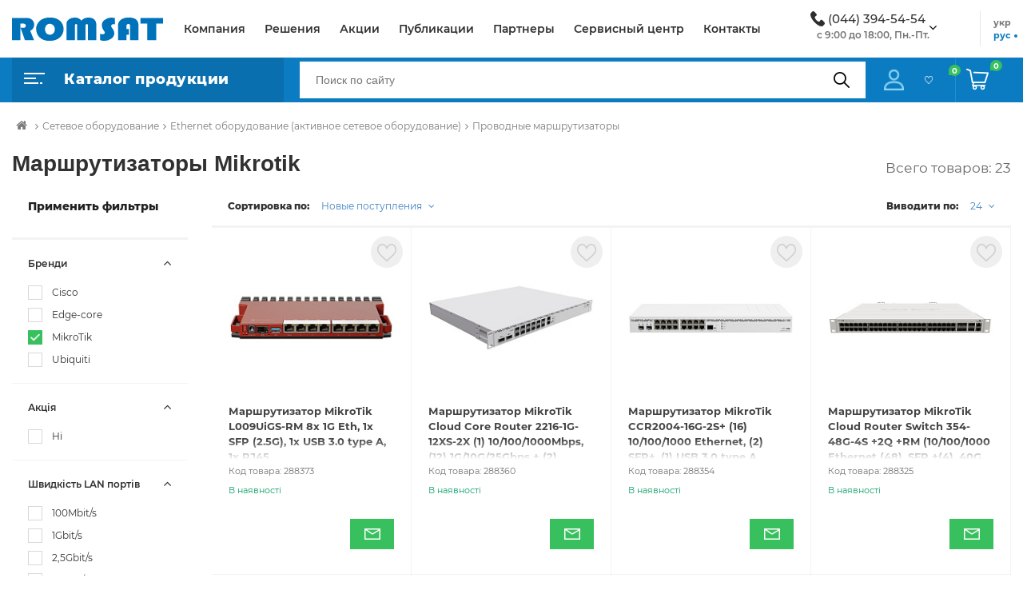

--- FILE ---
content_type: text/html; charset=UTF-8
request_url: https://romsat.ua/ru/marshrutizatori/brend-mikrotik/
body_size: 34345
content:
    <!DOCTYPE html>
<html lang="ru-RU" prefix="og: http://ogp.me/ns#">
    <head>
        <title>Маршрутизаторы Mikrotik ✔️ Купить маршрутизатор Микротик на Romsat.ua</title>
        <script type="application/ld+json">
            {
                "@context": "http://schema.org",
                "@type": "Organization",
                "url": "https://romsat.ua/",
                "logo": "https://romsat.ua/local/templates/romsat_2021/img/logo.png",
                "contactPoint": [
                    {
                        "@type": "ContactPoint",
                        "telephone": "380442255454",
                        "email": "info@romsat.ua",
                        "contactType": "customer service"
                    }
                ]
            }
        </script>
                        <script data-skip-moving="true" src="/local/templates/romsat_2021/js/jquery.min.js"></script>
        <meta http-equiv="Content-Type" content="text/html; charset=UTF-8" />
<meta name="robots" content="index, follow" />
<meta name="keywords" content="Маршрутизаторы, купить Маршрутизаторы, приобрести Маршрутизаторы, Маршрутизаторы в различных цветах, Маршрутизаторы от дистрибьютора" />
<meta name="description" content="Купить маршрутизатор Mikrotik ⏩ Проводной маршрутизатор Микротик ☝ Оптовая продажа ⏩ Официальный поставщик ✈ Доставка по Киеву и Украине" />
<link href="/bitrix/js/ui/design-tokens/dist/ui.design-tokens.css?169081954324720" type="text/css"  rel="stylesheet" />
<link href="/bitrix/js/ui/fonts/opensans/ui.font.opensans.css?16908193992555" type="text/css"  rel="stylesheet" />
<link href="/bitrix/js/main/popup/dist/main.popup.bundle.css?169081960029861" type="text/css"  rel="stylesheet" />
<link href="/bitrix/js/socialservices/css/ss.css?16908194465185" type="text/css"  rel="stylesheet" />
<link href="/bitrix/cache/css/ua/romsat_2021/page_4d0188a737f23d24d4a99fbb1a7e5c11/page_4d0188a737f23d24d4a99fbb1a7e5c11_v1.css?176000810234801" type="text/css"  rel="stylesheet" />
<link href="/bitrix/cache/css/ua/romsat_2021/template_2bb1d5305fe1ad218571d2f7f104df4a/template_2bb1d5305fe1ad218571d2f7f104df4a_v1.css?17600081301287625" type="text/css"  data-template-style="true" rel="stylesheet" />
<link href="/bitrix/panel/main/popup.css?169081947222696" type="text/css"  data-template-style="true"  rel="stylesheet" />
<script type="text/javascript">if(!window.BX)window.BX={};if(!window.BX.message)window.BX.message=function(mess){if(typeof mess==='object'){for(let i in mess) {BX.message[i]=mess[i];} return true;}};</script>
<script type="text/javascript">(window.BX||top.BX).message({'JS_CORE_LOADING':'Загрузка...','JS_CORE_NO_DATA':'- Нет данных -','JS_CORE_WINDOW_CLOSE':'Закрыть','JS_CORE_WINDOW_EXPAND':'Развернуть','JS_CORE_WINDOW_NARROW':'Свернуть в окно','JS_CORE_WINDOW_SAVE':'Сохранить','JS_CORE_WINDOW_CANCEL':'Отменить','JS_CORE_WINDOW_CONTINUE':'Продолжить','JS_CORE_H':'ч','JS_CORE_M':'м','JS_CORE_S':'с','JSADM_AI_HIDE_EXTRA':'Скрыть лишние','JSADM_AI_ALL_NOTIF':'Показать все','JSADM_AUTH_REQ':'Требуется авторизация!','JS_CORE_WINDOW_AUTH':'Войти','JS_CORE_IMAGE_FULL':'Полный размер'});</script>

<script type="text/javascript" src="/bitrix/js/main/core/core.js?1729704409486440"></script>

<script>BX.setJSList(['/bitrix/js/main/core/core_ajax.js','/bitrix/js/main/core/core_promise.js','/bitrix/js/main/polyfill/promise/js/promise.js','/bitrix/js/main/loadext/loadext.js','/bitrix/js/main/loadext/extension.js','/bitrix/js/main/polyfill/promise/js/promise.js','/bitrix/js/main/polyfill/find/js/find.js','/bitrix/js/main/polyfill/includes/js/includes.js','/bitrix/js/main/polyfill/matches/js/matches.js','/bitrix/js/ui/polyfill/closest/js/closest.js','/bitrix/js/main/polyfill/fill/main.polyfill.fill.js','/bitrix/js/main/polyfill/find/js/find.js','/bitrix/js/main/polyfill/matches/js/matches.js','/bitrix/js/main/polyfill/core/dist/polyfill.bundle.js','/bitrix/js/main/core/core.js','/bitrix/js/main/polyfill/intersectionobserver/js/intersectionobserver.js','/bitrix/js/main/lazyload/dist/lazyload.bundle.js','/bitrix/js/main/polyfill/core/dist/polyfill.bundle.js','/bitrix/js/main/parambag/dist/parambag.bundle.js']);
</script>
<script type="text/javascript">(window.BX||top.BX).message({'JS_CORE_LOADING':'Загрузка...','JS_CORE_NO_DATA':'- Нет данных -','JS_CORE_WINDOW_CLOSE':'Закрыть','JS_CORE_WINDOW_EXPAND':'Развернуть','JS_CORE_WINDOW_NARROW':'Свернуть в окно','JS_CORE_WINDOW_SAVE':'Сохранить','JS_CORE_WINDOW_CANCEL':'Отменить','JS_CORE_WINDOW_CONTINUE':'Продолжить','JS_CORE_H':'ч','JS_CORE_M':'м','JS_CORE_S':'с','JSADM_AI_HIDE_EXTRA':'Скрыть лишние','JSADM_AI_ALL_NOTIF':'Показать все','JSADM_AUTH_REQ':'Требуется авторизация!','JS_CORE_WINDOW_AUTH':'Войти','JS_CORE_IMAGE_FULL':'Полный размер'});</script>
<script type="text/javascript">(window.BX||top.BX).message({'LANGUAGE_ID':'ru','FORMAT_DATE':'DD.MM.YYYY','FORMAT_DATETIME':'DD.MM.YYYY HH:MI:SS','COOKIE_PREFIX':'BITRIX_SM','SERVER_TZ_OFFSET':'7200','UTF_MODE':'Y','SITE_ID':'ua','SITE_DIR':'/','USER_ID':'','SERVER_TIME':'1769786962','USER_TZ_OFFSET':'0','USER_TZ_AUTO':'Y','bitrix_sessid':'0388a6d1757f9c2a8ff9d20d731f3f0f'});</script>


<script type="text/javascript" src="/bitrix/js/main/popup/dist/main.popup.bundle.js?1690819582117166"></script>
<script type="text/javascript" src="/bitrix/js/main/core/core_fx.js?160086202916888"></script>
<script type="text/javascript" src="/bitrix/js/socialservices/ss.js?16008620331419"></script>
<script type="text/javascript" src="/bitrix/js/main/pageobject/pageobject.js?1600862032864"></script>
<script type="text/javascript" src="/bitrix/js/main/core/core_window.js?169081927498768"></script>
<script type="text/javascript">BX.setCSSList(['/local/templates/romsat_2021/components/bitrix/catalog.viewed.products/viewed_products/style.css','/local/templates/romsat_2021/css/main.css','/local/templates/romsat_2021/components/bitrix/system.auth.form/auth/style.css','/local/templates/romsat_2021/css/responsive.css','/local/templates/romsat_2021/fonts/font-awesome-4.7.0/css/font-awesome.min.css','/local/templates/romsat_2021/js/slick/slick.css','/local/templates/romsat_2021/js/slick/slick-theme.css','/local/templates/romsat_2021/js/bootstrap-5.0.1/bootstrap-5.0.1/dist/css/bootstrap.css','/local/templates/romsat_2021/js/lightbox2/dist/css/lightbox.min.css','/local/templates/romsat_2021/js/semantic-ui/semantic.css']);</script>
<script type="text/javascript">
					(function () {
						"use strict";

						var counter = function ()
						{
							var cookie = (function (name) {
								var parts = ("; " + document.cookie).split("; " + name + "=");
								if (parts.length == 2) {
									try {return JSON.parse(decodeURIComponent(parts.pop().split(";").shift()));}
									catch (e) {}
								}
							})("BITRIX_CONVERSION_CONTEXT_ua");

							if (cookie && cookie.EXPIRE >= BX.message("SERVER_TIME"))
								return;

							var request = new XMLHttpRequest();
							request.open("POST", "/bitrix/tools/conversion/ajax_counter.php", true);
							request.setRequestHeader("Content-type", "application/x-www-form-urlencoded");
							request.send(
								"SITE_ID="+encodeURIComponent("ua")+
								"&sessid="+encodeURIComponent(BX.bitrix_sessid())+
								"&HTTP_REFERER="+encodeURIComponent(document.referrer)
							);
						};

						if (window.frameRequestStart === true)
							BX.addCustomEvent("onFrameDataReceived", counter);
						else
							BX.ready(counter);
					})();
				</script>
<meta name="viewport" content="width=device-width, initial-scale=1, user-scalable=no;user-scalable=0, shrink-to-fit=no">
<meta http-equiv="X-UA-Compatible" content="IE=edge">
<link rel="shortcut icon" type="image/x-icon" href="/local/templates/romsat_2021/img/favicon.ico"/>
<meta property="ya:interaction" content="XML_FORM" />
<meta property="ya:interaction:url" content="https://romsat.ua/ru/marshrutizatori/brend-is-mikrotik/?mode=xml" />
<meta property="og:image" content="https://romsat.ua/upload/iblock/cfc/Untitled-1.jpg"/>
<meta property="og:description" content="Купить маршрутизатор Mikrotik ⏩ Проводной маршрутизатор Микротик ☝ Оптовая продажа ⏩ Официальный поставщик ✈ Доставка по Киеву и Украине"/>
<link rel="canonical" href="https://romsat.ua/ru/marshrutizatori/brend-mikrotik/" />



<script type="text/javascript" src="/local/templates/romsat_2021/components/bitrix/menu/top/script.js?1656429945469"></script>
<script type="text/javascript" src="/bitrix/components/bitrix/search.title/script.js?16008620449847"></script>
<script type="text/javascript" src="/local/templates/romsat_2021/components/bitrix/search.title/view_search/script.js?16564299458735"></script>
<script type="text/javascript" src="/local/templates/romsat_2021/js/jquery.maskedinput.min.js?16564299464185"></script>
<script type="text/javascript" src="/local/templates/romsat_2021/components/topSecret/catalog-2019/products-2019/topSecret/catalog.smart.filter/visual_vertical/script.js?165642994515139"></script>
<script type="text/javascript" src="/local/templates/romsat_2021/components/topSecret/catalog-2019/products-2019/bitrix/catalog.section/.default/script.js?165642994531978"></script>
<script type="text/javascript" src="/local/templates/romsat_2021/components/bitrix/catalog.viewed.products/viewed_products/script.js?165642994531774"></script>


                <meta property="og:title" content="Маршрутизаторы Mikrotik ✔️ Купить маршрутизатор Микротик на Romsat.ua"/>
        <meta property="og:site_name" content="Romsat"/>
        <meta property="og:type" content="website"/>
        <meta property="og:url"
              content="https://romsat.ua/ru/marshrutizatori/brend-mikrotik/"/>
        <meta property="twitter:card" content="summary_large_image"/>
        <meta property="twitter:site"
              content="https://romsat.ua/ru/marshrutizatori/brend-mikrotik/"/>
        <meta property="twitter:title" content="Маршрутизаторы Mikrotik ✔️ Купить маршрутизатор Микротик на Romsat.ua"/>
        <meta name="twitter:creator" content="@RomsatUa" />
        <meta name="twitter:site" content="@RomsatUa" />
            </head>
<body>
    <div id="panel"></div>

<header>
<div class="header_top">
    <div class="container">
        <div class="flex">
            <div class="logo">
                <a href="/ru/">
                    <img src="/local/templates/romsat_2021/img/logo.svg" alt="Logo">
<!--                    <span>Национальная дистрибуция</span>-->
                </a>
            </div>
            <div class="content_page-nav">
                <nav>
                    <ul>
                        <li class="go_right"><a href="/ru/company/">Компания</a></li>
    <li class="go_right"><a href="/ru/solutions/">Решения</a></li>
    <li class="go_right"><a href="/ru/company/shares/">Акции</a></li>
    <li class="go_right"><a href="/ru/company/news/">Публикации</a></li>
    <li class="go_right"><a href="/ru/partners/">Партнеры</a></li>
    <li class="go_right"><a href="/ru/company/service/">Сервисный центр</a></li>
    <li class="go_right"><a href="/ru/company/contact/">Контакты</a></li>
                        </ul>
                </nav>
            </div>
            <div class="dropdown phone_top">

                <img src="/local/templates/romsat_2021/img/phone.png" alt="Logo">
                <a class="link_tel" href="tel:(044)3945454">(044) 394-54-54</a>

                <button class="btn dropdown-toggle" id="dropdownMenuButton" data-bs-toggle="dropdown" aria-expanded="false">

                    <span class="arrow"><i class="fa fa-angle-down" aria-hidden="true"></i></span>
                </button>
                <span class="text">с 9:00 до 18:00, Пн.-Пт.</span>
                <ul class="dropdown-menu" aria-labelledby="dropdownMenuButton">
                    <li><a class="dropdown-item" href="tel:(044)3945454">(044) 225-54-54</a></li>
                </ul>
            </div>
            <div class="lang">

                <ul>
                     <li  ><a href="/marshrutizatori/brend-is-mikrotik/" >укр</a></li> <li  class="active"><a href="/ru/marshrutizatori/brend-is-mikrotik/" >рус</a></li>                </ul>
            </div>
        </div>
    </div>
</div>
<div class="header_bottom">
    <div class="container">

        <div class="flex">
            <div class="catalog">
                                    <div class="catalog_button-link">
        <img data-src="/local/templates/romsat_2021/img/main.png" src="/local/templates/romsat_2021/img/empty.png" alt="Menu">
        <span>Каталог продукции</span>
    </div>
    <nav id="my-menu"  class="all_menu hidden-menu">
    <ul class="cats-menu">
    <li class="cats-menu__level1">
        <img data-src="/local/templates/romsat_2021/img/icon_sale.png" src="/local/templates/romsat_2021/img/empty.png" alt="img">
        <a href="/ru/sale/" class="level1-name">Распродажа</a>
    </li>
        <li class="cats-menu__level1">
                <img data-src="/local/templates/romsat_2021/img/m1.svg" alt="Сетевое оборудование /local/templates/romsat_2021/img/m1.svg" src="/local/templates/romsat_2021/img/empty.png">
        <a href="/ru/merezheve-obladnannya/" class="level1-name">Сетевое оборудование <i class="fa fa-angle-right" aria-hidden="true"></i></a>
                    <ul class="cats-menu__level2 four-columns">
                                <li class="cats-menu__level2-group">
                    <a href="/ru/ethernet-obladnannya/" class="level2-name">Ethernet оборудование</a>
                                            <div class="cats-menu__level3">
                                                            <a href="/ru/komutatori/" class="level3-name">Коммутаторы</a>
                                                            <a href="/ru/marshrutizatori/" class="level3-name">Маршрутизаторы</a>
                                                            <a href="/ru/mediakonvertori/" class="level3-name">Медиаконверторы</a>
                                                            <a href="/ru/poe-inzhektori/" class="level3-name">PoE-инжекторы</a>
                                                    </div>
                                    </li>
                                <li class="cats-menu__level2-group">
                    <a href="/ru/obladnannya-pon/" class="level2-name">Оборудование PON</a>
                                            <div class="cats-menu__level3">
                                                            <a href="/ru/tsentralni-terminali/" class="level3-name">Центральные терминалы</a>
                                                            <a href="/ru/abonentski-terminali/" class="level3-name">Абонентские терминалы</a>
                                                            <a href="/ru/pon-moduli-sfp/" class="level3-name">PON модули SFP</a>
                                                    </div>
                                    </li>
                                <li class="cats-menu__level2-group">
                    <a href="/ru/wifi-obladnannya/" class="level2-name">WiFi оборудование</a>
                                            <div class="cats-menu__level3">
                                                            <a href="/ru/wifi-marshrutizatori/" class="level3-name">WiFi маршрутизаторы</a>
                                                            <a href="/ru/tochki-dostupu/" class="level3-name">Точки доступа</a>
                                                            <a href="/ru/usb-adapteri/" class="level3-name">USB адаптеры</a>
                                                            <a href="/ru/wifi-anteni/" class="level3-name">WiFi антенны</a>
                                                    </div>
                                    </li>
                                <li class="cats-menu__level2-group">
                    <a href="/ru/optichni-moduli/" class="level2-name">Оптические модули</a>
                                            <div class="cats-menu__level3">
                                                            <a href="/ru/qsfp-40g/" class="level3-name">QSFP+ 40G</a>
                                                            <a href="/ru/sfp-1g/" class="level3-name">SFP 1G</a>
                                                            <a href="/ru/sfp-10g/" class="level3-name">SFP+ 10G</a>
                                                            <a href="/ru/xfp-10g/" class="level3-name">XFP 10G</a>
                                                            <a href="/ru/pon-moduli-sfp_1/" class="level3-name">PON модули SFP</a>
                                                            <a href="/ru/qsfp28-100g/" class="level3-name">QSFP28 100G</a>
                                                    </div>
                                    </li>
                                <li class="cats-menu__level2-group">
                    <a href="/ru/optichni-moduli-cwdm-dwdm/" class="level2-name">Оптические модули CWDM/DWDM</a>
                                            <div class="cats-menu__level3">
                                                            <a href="/ru/cwdm/" class="level3-name">CWDM</a>
                                                            <a href="/ru/dwdm/" class="level3-name">DWDM</a>
                                                    </div>
                                    </li>
                                <li class="cats-menu__level2-group">
                    <a href="/ru/obladnannya-dlya-ip-telefonii-voip/" class="level2-name">Обладнання для IP-телефонії (VoIP)</a>
                                            <div class="cats-menu__level3">
                                                            <a href="/ru/ip-telefoni/" class="level3-name">IP-телефони</a>
                                                            <a href="/ru/voip-shlyuzi/" class="level3-name">VoIP шлюзи</a>
                                                    </div>
                                    </li>
                            </ul>
            </li>
        <li class="cats-menu__level1">
                <img data-src="/local/templates/romsat_2021/img/m2.svg" alt="Кабель и аксессуары /local/templates/romsat_2021/img/m2.svg" src="/local/templates/romsat_2021/img/empty.png">
        <a href="/ru/kabel-ta-aksesuari/" class="level1-name">Кабель и аксессуары <i class="fa fa-angle-right" aria-hidden="true"></i></a>
                    <ul class="cats-menu__level2 four-columns">
                                <li class="cats-menu__level2-group">
                    <a href="/ru/koaksialniy-kabel-ta-aksesuari/" class="level2-name">Коаксиальный кабель и аксессуары</a>
                                            <div class="cats-menu__level3">
                                                            <a href="/ru/kabel-koaksialniy/" class="level3-name">Кабель коаксиальный</a>
                                                            <a href="/ru/podilniki-vidgaludzhuvachi/" class="level3-name">Делители, ответвители</a>
                                                            <a href="/ru/rozemi-adapteri/" class="level3-name">Разъемы, адаптеры</a>
                                                            <a href="/ru/instrumenti/" class="level3-name">Инструменты</a>
                                                    </div>
                                    </li>
                                <li class="cats-menu__level2-group">
                    <a href="/ru/signalniy-kabel/" class="level2-name">Сигнальный кабель</a>
                                    </li>
                                <li class="cats-menu__level2-group">
                    <a href="/ru/kabel-vita-para-ta-aksesuari/" class="level2-name">Кабель Витая пара и аксессуары</a>
                                            <div class="cats-menu__level3">
                                                            <a href="/ru/kabel-vita-para/" class="level3-name">Кабель Витая пара</a>
                                                            <a href="/ru/aksesuari-do-vitoi-pari/" class="level3-name">Аксессуары к Витой пары</a>
                                                    </div>
                                    </li>
                                <li class="cats-menu__level2-group">
                    <a href="/ru/siloviy-kabel-ta-aksesuari/" class="level2-name">Силовой кабель и аксессуары</a>
                                    </li>
                            </ul>
            </li>
        <li class="cats-menu__level1">
                <img data-src="/local/templates/romsat_2021/img/m3.svg" alt="Волоконно-оптические линии связи /local/templates/romsat_2021/img/m3.svg" src="/local/templates/romsat_2021/img/empty.png">
        <a href="/ru/volokonno-optichni-linii-zvyazku/" class="level1-name">Волоконно-оптические линии связи <i class="fa fa-angle-right" aria-hidden="true"></i></a>
                    <ul class="cats-menu__level2 four-columns">
                                <li class="cats-menu__level2-group">
                    <a href="/ru/optichniy-kabel/" class="level2-name">Оптический кабель</a>
                                            <div class="cats-menu__level3">
                                                            <a href="/ru/dlya-pidzemnoi-prokladki/" class="level3-name">Для подземной прокладки</a>
                                                            <a href="/ru/dielektrichniy-samonesuchiy-adss/" class="level3-name">Диэлектрический самонесущий ADSS</a>
                                                            <a href="/ru/z-trosom/" class="level3-name">С тросом</a>
                                                            <a href="/ru/ftth-kabel/" class="level3-name">FTTH кабель</a>
                                                            <a href="/ru/vnutrishno-obektoviy-budinkoviy-riser-drop/" class="level3-name">Внутренне-объектовый, домовой (RISER/DROP)</a>
                                                    </div>
                                    </li>
                                <li class="cats-menu__level2-group">
                    <a href="/ru/armatura-dlya-optichnogo-kabelyu/" class="level2-name">Арматура для оптического кабеля</a>
                                            <div class="cats-menu__level3">
                                                            <a href="/ru/natyazhni-zatiskachi/" class="level3-name">Натяжные зажимы</a>
                                                            <a href="/ru/kryuki-ta-kronshteyni/" class="level3-name">Крюки и кронштейны</a>
                                                            <a href="/ru/montazhna-strichka-ta-instrument/" class="level3-name">Монтажная лента и инструмент</a>
                                                    </div>
                                    </li>
                                <li class="cats-menu__level2-group">
                    <a href="/ru/optichni-boksi-mufti-ta-krosi/" class="level2-name">Оптические боксы, муфты и кроссы</a>
                                            <div class="cats-menu__level3">
                                                            <a href="/ru/optichni-mufti/" class="level3-name">Оптические муфты</a>
                                                            <a href="/ru/optichni-boksi/" class="level3-name">Оптические боксы</a>
                                                            <a href="/ru/patch-paneli-odf/" class="level3-name">Патч панели (ODF)</a>
                                                            <a href="/ru/splays-kaseti/" class="level3-name">Сплайс кассеты</a>
                                                            <a href="/ru/aksesuari-dlya-muft-ta-boksiv/" class="level3-name">Аксессуары для муфт и боксов</a>
                                                    </div>
                                    </li>
                                <li class="cats-menu__level2-group">
                    <a href="/ru/optichni-podilniki/" class="level2-name">Оптические делители</a>
                                            <div class="cats-menu__level3">
                                                            <a href="/ru/fbt-podilniki-gilza/" class="level3-name">FBT делители (гильза)</a>
                                                            <a href="/ru/plc-podilniki-mini-korpus/" class="level3-name">PLC делители (мини-корпус)</a>
                                                            <a href="/ru/plc-podilniki-lgx-din-korpus/" class="level3-name">PLC делители (LGX/DIN корпус)</a>
                                                            <a href="/ru/plc-podilniki-abs-korpus/" class="level3-name">PLC делители (ABS корпус)</a>
                                                            <a href="/ru/plc-podilniki-usm-korpus/" class="level3-name">PLC делители (USM корпус)</a>
                                                    </div>
                                    </li>
                                <li class="cats-menu__level2-group">
                    <a href="/ru/pachkordi-pigteyli-adapteri-atenyuatori/" class="level2-name">Пачкорды, пигтейлы, адаптеры, аттенюаторы</a>
                                            <div class="cats-menu__level3">
                                                            <a href="/ru/optichni-pachkordi/" class="level3-name">Оптические пачкорды</a>
                                                            <a href="/ru/optichni-pachkordi-zovnishni/" class="level3-name">Оптические пачкорды (внешние)</a>
                                                            <a href="/ru/optichni-pigteyli/" class="level3-name">Оптические пигтейлы</a>
                                                            <a href="/ru/optichni-adapteri/" class="level3-name">Оптические адаптеры</a>
                                                            <a href="/ru/optichni-aksesuari-ftth/" class="level3-name">Оптические аксессуары FTTH</a>
                                                            <a href="/ru/termousadzhuvalni-gilzi-ta-trubki/" class="level3-name">Термоусадочные гильзы и трубки</a>
                                                    </div>
                                    </li>
                                <li class="cats-menu__level2-group">
                    <a href="/ru/obladnannya-cwdm-dwdm/" class="level2-name">Оборудование CWDM/DWDM</a>
                                    </li>
                                <li class="cats-menu__level2-group">
                    <a href="/ru/zvaryuvalne-ta-vimiryuvalne-obladnannya/" class="level2-name">Сварочное и измерительное оборудование</a>
                                            <div class="cats-menu__level3">
                                                            <a href="/ru/zvaryuvalni-aparati-ta-skolyuvachi/" class="level3-name">Сварочные аппараты и скалыватели</a>
                                                            <a href="/ru/vimiryuvalne-obladnannya-optichnikh-merezh/" class="level3-name">Измерительное оборудование оптических сетей</a>
                                                    </div>
                                    </li>
                                <li class="cats-menu__level2-group">
                    <a href="/ru/instrumenti-ta-aksesuari/" class="level2-name">Инструменты и аксессуары</a>
                                    </li>
                            </ul>
            </li>
        <li class="cats-menu__level1">
                <img data-src="/local/templates/romsat_2021/img/m4.svg" alt="Видеонаблюдение /local/templates/romsat_2021/img/m4.svg" src="/local/templates/romsat_2021/img/empty.png">
        <a href="/ru/videosposterezhennya/" class="level1-name">Видеонаблюдение <i class="fa fa-angle-right" aria-hidden="true"></i></a>
                    <ul class="cats-menu__level2 four-columns">
                                <li class="cats-menu__level2-group">
                    <a href="/ru/ip-videokameri/" class="level2-name">IP Видеокамеры</a>
                                    </li>
                                <li class="cats-menu__level2-group">
                    <a href="/ru/videokameri/" class="level2-name">Видеокамеры</a>
                                    </li>
                                <li class="cats-menu__level2-group">
                    <a href="/ru/dvr-videoreestratori/" class="level2-name">DVR Видеорегистраторы</a>
                                    </li>
                                <li class="cats-menu__level2-group">
                    <a href="/ru/nvr-videoreestratori/" class="level2-name">NVR Видеорегистраторы</a>
                                    </li>
                                <li class="cats-menu__level2-group">
                    <a href="/ru/aksesuari/" class="level2-name">Аксессуары</a>
                                    </li>
                            </ul>
            </li>
        <li class="cats-menu__level1">
                <img data-src="/local/templates/romsat_2021/img/m5.svg" alt="Озвучивание /local/templates/romsat_2021/img/m5.svg" src="/local/templates/romsat_2021/img/empty.png">
        <a href="/ru/ozvuchuvannya/" class="level1-name">Озвучивание <i class="fa fa-angle-right" aria-hidden="true"></i></a>
                    <ul class="cats-menu__level2 four-columns">
                                <li class="cats-menu__level2-group">
                    <a href="/ru/audio-miksheri/" class="level2-name">Аудио микшера</a>
                                    </li>
                                <li class="cats-menu__level2-group">
                    <a href="/ru/pidsilyuvachi/" class="level2-name">Усилители</a>
                                    </li>
                                <li class="cats-menu__level2-group">
                    <a href="/ru/guchnomovtsi/" class="level2-name">Громкоговорители</a>
                                            <div class="cats-menu__level3">
                                                            <a href="/ru/ruporni/" class="level3-name">Рупорные</a>
                                                            <a href="/ru/dlya-montazhu-v-stelyu/" class="level3-name">Для монтажа в потолок</a>
                                                            <a href="/ru/akustichni-prozhektori/" class="level3-name">Акустические прожекторы</a>
                                                            <a href="/ru/sabvuferi/" class="level3-name">Сабвуферы</a>
                                                            <a href="/ru/korpusni/" class="level3-name">Корпусные</a>
                                                    </div>
                                    </li>
                                <li class="cats-menu__level2-group">
                    <a href="/ru/mikrofoni/" class="level2-name">Микрофоны</a>
                                    </li>
                                <li class="cats-menu__level2-group">
                    <a href="/ru/megafoni/" class="level2-name">Мегафоны</a>
                                    </li>
                                <li class="cats-menu__level2-group">
                    <a href="/ru/ip-audio-obladnannya/" class="level2-name">IP аудио оборудование</a>
                                    </li>
                                <li class="cats-menu__level2-group">
                    <a href="/ru/konferents-sistemi/" class="level2-name">Конференц системы</a>
                                            <div class="cats-menu__level3">
                                                            <a href="/ru/drotovi/" class="level3-name">Проводные</a>
                                                            <a href="/ru/bezdrotovi/" class="level3-name">Беспроводные</a>
                                                            <a href="/ru/sinkhronniy-pereklad/" class="level3-name">Синхронный перевод</a>
                                                            <a href="/ru/aksesuari_1/" class="level3-name">Аксессуары</a>
                                                    </div>
                                    </li>
                                <li class="cats-menu__level2-group">
                    <a href="/ru/ratsii/" class="level2-name">Рации</a>
                                    </li>
                                <li class="cats-menu__level2-group">
                    <a href="/ru/aksesuari_2/" class="level2-name">Аксессуары</a>
                                    </li>
                                <li class="cats-menu__level2-group">
                    <a href="/ru/ip-interkomi/" class="level2-name">IP интеркомы</a>
                                    </li>
                                <li class="cats-menu__level2-group">
                    <a href="/ru/bezdrotovi-sistemi-vikliku/" class="level2-name">Беспроводные системы вызова</a>
                                    </li>
                                <li class="cats-menu__level2-group">
                    <a href="/ru/drotovi-sistemi-vikliku/" class="level2-name">Проводные системы вызова</a>
                                    </li>
                            </ul>
            </li>
        <li class="cats-menu__level1">
                <img data-src="/local/templates/romsat_2021/img/m6.svg" alt="Охранные и пожарные сигнализации /local/templates/romsat_2021/img/m6.svg" src="/local/templates/romsat_2021/img/empty.png">
        <a href="/ru/okhoronni-ta-pozhezhni-signalizatsii/" class="level1-name">Охранные и пожарные сигнализации <i class="fa fa-angle-right" aria-hidden="true"></i></a>
                    <ul class="cats-menu__level2 four-columns">
                                <li class="cats-menu__level2-group">
                    <a href="/ru/opovishchuvachi/" class="level2-name">Оповещатели</a>
                                            <div class="cats-menu__level3">
                                                            <a href="/ru/opovishchuvachi-zvukovi/" class="level3-name">Оповещатели звуковые</a>
                                                    </div>
                                    </li>
                                <li class="cats-menu__level2-group">
                    <a href="/ru/datchiki-spovishchuvachi/" class="level2-name">Датчики/Извещатели</a>
                                            <div class="cats-menu__level3">
                                                            <a href="/ru/datchiki-dimu/" class="level3-name">Датчики дыма</a>
                                                            <a href="/ru/datchiki-kombinovani/" class="level3-name">Датчики комбинированные</a>
                                                            <a href="/ru/datchiki-magnitni/" class="level3-name">Датчики магнитные</a>
                                                            <a href="/ru/datchiki-rukhu/" class="level3-name">Датчики движения</a>
                                                            <a href="/ru/metalodetektori/" class="level3-name">Металлодетекторы</a>
                                                            <a href="/ru/aksesuari-do-spovishchuvachiv/" class="level3-name">Аксессуары к извещателей</a>
                                                            <a href="/ru/datchiki-teplovi-/" class="level3-name">Датчики тепловые</a>
                                                    </div>
                                    </li>
                                <li class="cats-menu__level2-group">
                    <a href="/ru/paneli/" class="level2-name">Панели</a>
                                    </li>
                                <li class="cats-menu__level2-group">
                    <a href="/ru/keruvannya-elektropriladami/" class="level2-name">Керування електроприладами</a>
                                    </li>
                                <li class="cats-menu__level2-group">
                    <a href="/ru/kartki-aktivatsii/" class="level2-name">Карточки активации</a>
                                    </li>
                                <li class="cats-menu__level2-group">
                    <a href="/ru/aksesuari_3/" class="level2-name">Аксессуары</a>
                                    </li>
                                <li class="cats-menu__level2-group">
                    <a href="/ru/kontrol-dostupu/" class="level2-name">Контроль доступа</a>
                                            <div class="cats-menu__level3">
                                                            <a href="/ru/kontroleri/" class="level3-name">Контроллеры</a>
                                                            <a href="/ru/blokiratori-ta-shlagbaumi/" class="level3-name">Шлагбаумы</a>
                                                            <a href="/ru/zchituvachi/" class="level3-name">Считыватели</a>
                                                            <a href="/ru/zamki/" class="level3-name">Замки</a>
                                                    </div>
                                    </li>
                            </ul>
            </li>
        <li class="cats-menu__level1">
                <img data-src="/local/templates/romsat_2021/img/m7.svg" alt="Оборудование для телевидения /local/templates/romsat_2021/img/m7.svg" src="/local/templates/romsat_2021/img/empty.png">
        <a href="/ru/obladnannya-dlya-telebachennya/" class="level1-name">Оборудование для телевидения <i class="fa fa-angle-right" aria-hidden="true"></i></a>
                    <ul class="cats-menu__level2 four-columns">
                                <li class="cats-menu__level2-group">
                    <a href="/ru/suputnikovi-priymalni-sistemi/" class="level2-name">Спутниковые приемные системы</a>
                                            <div class="cats-menu__level3">
                                                            <a href="/ru/anteni-suputnikovi/" class="level3-name">Антенны спутниковые</a>
                                                            <a href="/ru/konvertori-lnb/" class="level3-name">Конверторы LNB</a>
                                                            <a href="/ru/sistemi-multisvichiv/" class="level3-name">Системы мультисвич</a>
                                                            <a href="/ru/aksesuari_5/" class="level3-name">Аксессуары</a>
                                                    </div>
                                    </li>
                                <li class="cats-menu__level2-group">
                    <a href="/ru/obladnannya-kabelnogo-tb/" class="level2-name">Оборудование кабельного ТВ</a>
                                            <div class="cats-menu__level3">
                                                            <a href="/ru/peredavachi-optichni/" class="level3-name">Передатчики оптические</a>
                                                            <a href="/ru/pidsilyuvachi-optichni/" class="level3-name">Усилители оптические</a>
                                                            <a href="/ru/priymachi-optichni/" class="level3-name">Приемники оптические</a>
                                                            <a href="/ru/pidsilyuvachi-koaksialni/" class="level3-name">Усилители коаксиальные</a>
                                                    </div>
                                    </li>
                                <li class="cats-menu__level2-group">
                    <a href="/ru/golovne-obladnannya/" class="level2-name">Оборудование головных станций</a>
                                            <div class="cats-menu__level3">
                                                            <a href="/ru/integrovani-stantsii/" class="level3-name">Интегрированные станции</a>
                                                            <a href="/ru/interfeysni-moduli/" class="level3-name">Интерфейсные модули</a>
                                                            <a href="/ru/koderi-transkoderi/" class="level3-name">Кодеры, транскодеры</a>
                                                            <a href="/ru/moduli-zhivlennya/" class="level3-name">Модули питания</a>
                                                            <a href="/ru/moduli-keruvannya/" class="level3-name">Модули управления</a>
                                                            <a href="/ru/modulyatori/" class="level3-name">Модуляторы</a>
                                                            <a href="/ru/multipleksori/" class="level3-name">Мультиплексоры</a>
                                                            <a href="/ru/priymachi-profesiyni/" class="level3-name">Приемники профессиональные</a>
                                                            <a href="/ru/sistemi-cas/" class="level3-name">Системы CAS</a>
                                                            <a href="/ru/shasi-modulnoi-platformi/" class="level3-name">Шасси модульной платформы</a>
                                                    </div>
                                    </li>
                                <li class="cats-menu__level2-group">
                    <a href="/ru/peredavalne-obladnannya/" class="level2-name">Передающее оборудование</a>
                                            <div class="cats-menu__level3">
                                                            <a href="/ru/peredavachi-dvb-t2/" class="level3-name">Передатчики DVB-T2</a>
                                                            <a href="/ru/antenno-fiderni-sistemi/" class="level3-name">Антенно-фидерные системы</a>
                                                            <a href="/ru/podovzhuvachi-interfeysiv/" class="level3-name">Удлинители интерфейсов</a>
                                                            <a href="/ru/pidsilyuvachi-rozpodilyuvachi/" class="level3-name">Усилители-распределители</a>
                                                            <a href="/ru/kabeli-multimediyni/" class="level3-name">Мультимедийные кабели</a>
                                                            <a href="/ru/komutatori-av-signaliv/" class="level3-name">Коммутаторы АВ сигналов</a>
                                                    </div>
                                    </li>
                                <li class="cats-menu__level2-group">
                    <a href="/ru/aksesuari-ta-zapchastini/" class="level2-name">Аксессуары и запчасти</a>
                                    </li>
                            </ul>
            </li>
        <li class="cats-menu__level1">
                <img data-src="/upload/uf/8c8/m10.svg" alt="Оборудование IoT /upload/uf/8c8/m10.svg" src="/local/templates/romsat_2021/img/empty.png">
        <a href="/ru/obladnannya-iot/" class="level1-name">Оборудование IoT <i class="fa fa-angle-right" aria-hidden="true"></i></a>
                    <ul class="cats-menu__level2 four-columns">
                                <li class="cats-menu__level2-group">
                    <a href="/ru/rozumniy-dim/" class="level2-name">Умный дом</a>
                                    </li>
                                <li class="cats-menu__level2-group">
                    <a href="/ru/bazovi-stantsii/" class="level2-name">Базовые станции</a>
                                    </li>
                                <li class="cats-menu__level2-group">
                    <a href="/ru/datchiki/" class="level2-name">Датчики</a>
                                    </li>
                            </ul>
            </li>
        <li class="cats-menu__level1">
                <img data-src="/upload/uf/5c3/m11.svg" alt="Инфраструктурные решения /upload/uf/5c3/m11.svg" src="/local/templates/romsat_2021/img/empty.png">
        <a href="/ru/infrastrukturni-rishennya/" class="level1-name">Инфраструктурные решения <i class="fa fa-angle-right" aria-hidden="true"></i></a>
                    <ul class="cats-menu__level2 four-columns">
                                <li class="cats-menu__level2-group">
                    <a href="/ru/virobi-dlya-montazhu-kabelyu/" class="level2-name">Изделия для монтажа кабеля</a>
                                            <div class="cats-menu__level3">
                                                            <a href="/ru/lotki-ta-aksesuari/" class="level3-name">Лотки и аксессуары</a>
                                                            <a href="/ru/korobi-ta-aksesuari/" class="level3-name">Коробы и аксессуары</a>
                                                            <a href="/ru/prokladannya-kabelyu-ta-kriplennya/" class="level3-name">Прокладка кабеля и крепление</a>
                                                    </div>
                                    </li>
                                <li class="cats-menu__level2-group">
                    <a href="/ru/bliskavkozakhist-ta-zazemlennya/" class="level2-name">Молниезащита и заземление</a>
                                    </li>
                                <li class="cats-menu__level2-group">
                    <a href="/ru/bloki-zhivlennya/" class="level2-name">Блоки питания</a>
                                            <div class="cats-menu__level3">
                                                            <a href="/ru/adapteri-zhivlennya/" class="level3-name">Адаптеры питания</a>
                                                            <a href="/ru/bezperebiyni-bzh/" class="level3-name">Бесперебойные БП</a>
                                                            <a href="/ru/zaryadni-pristroi/" class="level3-name">Зарядные устройства</a>
                                                            <a href="/ru/moduli-zhivlennya-telekomobladnannya/" class="level3-name">Модули питания телекомоборудования</a>
                                                    </div>
                                    </li>
                                <li class="cats-menu__level2-group">
                    <a href="/ru/komunikatsiyni-shafi-stiyki/" class="level2-name">Коммуникационные шкафы-стойки</a>
                                    </li>
                                <li class="cats-menu__level2-group">
                    <a href="/ru/serveri/" class="level2-name">Серверы</a>
                                    </li>
                                <li class="cats-menu__level2-group">
                    <a href="/ru/mikrokompyuteri/" class="level2-name">Микрокомпьютеры</a>
                                    </li>
                            </ul>
            </li>
        <li class="cats-menu__level1">
                <img data-src="/upload/uf/cb5/energy.svg" alt="Генераторы и аккумуляторы /upload/uf/cb5/energy.svg" src="/local/templates/romsat_2021/img/empty.png">
        <a href="/ru/generatori-ta-akumulyatori/" class="level1-name">Генераторы и аккумуляторы <i class="fa fa-angle-right" aria-hidden="true"></i></a>
                    <ul class="cats-menu__level2 four-columns">
                                <li class="cats-menu__level2-group">
                    <a href="/ru/generatori/" class="level2-name">Генераторы</a>
                                    </li>
                                <li class="cats-menu__level2-group">
                    <a href="/ru/akumulyatori/" class="level2-name">Аккумуляторы</a>
                                    </li>
                            </ul>
            </li>
        <li class="cats-menu__level1">
                <img data-src="/upload/uf/c2d/m12.svg" alt="Измерительное оборудование /upload/uf/c2d/m12.svg" src="/local/templates/romsat_2021/img/empty.png">
        <a href="/ru/vimiryuvalne-obladnannya/" class="level1-name">Измерительное оборудование <i class="fa fa-angle-right" aria-hidden="true"></i></a>
                    <ul class="cats-menu__level2 four-columns">
                                <li class="cats-menu__level2-group">
                    <a href="/ru/testovi-priymachi/" class="level2-name">Тестовые приемники</a>
                                    </li>
                                <li class="cats-menu__level2-group">
                    <a href="/ru/analizatori-vch-signaliv/" class="level2-name">Анализаторы ВЧ сигналов</a>
                                    </li>
                                <li class="cats-menu__level2-group">
                    <a href="/ru/generatori-vch-signaliv/" class="level2-name">Генераторы ВЧ сигналов</a>
                                    </li>
                                <li class="cats-menu__level2-group">
                    <a href="/ru/obladnannya-dlya-roboti-z-transportnim-potokom/" class="level2-name">Оборудование для работы с транспортным потоком</a>
                                    </li>
                                <li class="cats-menu__level2-group">
                    <a href="/ru/vch-komplektuyuchi-ta-aksesuari/" class="level2-name">ВЧ комплектующие и аксессуары</a>
                                    </li>
                            </ul>
            </li>
        <li class="cats-menu__level1">
                <img data-src="/upload/uf/34a/m13.svg" alt="Потребительская электроника /upload/uf/34a/m13.svg" src="/local/templates/romsat_2021/img/empty.png">
        <a href="/ru/spozhivcha-elektronika/" class="level1-name">Потребительская электроника <i class="fa fa-angle-right" aria-hidden="true"></i></a>
                    <ul class="cats-menu__level2 four-columns">
                                <li class="cats-menu__level2-group">
                    <a href="/ru/televizori/" class="level2-name">Телевизоры</a>
                                    </li>
                                <li class="cats-menu__level2-group">
                    <a href="/ru/mediapleeri/" class="level2-name">Медиаплееры</a>
                                    </li>
                                <li class="cats-menu__level2-group">
                    <a href="/ru/teletyuneri/" class="level2-name">Телетюнеры</a>
                                    </li>
                                <li class="cats-menu__level2-group">
                    <a href="/ru/anteni-efirni-t2/" class="level2-name">Антенны эфирные T2</a>
                                    </li>
                                <li class="cats-menu__level2-group">
                    <a href="/ru/batareyki/" class="level2-name">Батарейки</a>
                                    </li>
                            </ul>
            </li>
        <li class="cats-menu__level1">
                <img data-src="/upload/uf/39e/m14.svg" alt="Бытовая техника /upload/uf/39e/m14.svg" src="/local/templates/romsat_2021/img/empty.png">
        <a href="/ru/pobutova-tekhnika/" class="level1-name">Бытовая техника <i class="fa fa-angle-right" aria-hidden="true"></i></a>
                    <ul class="cats-menu__level2 four-columns">
                                <li class="cats-menu__level2-group">
                    <a href="/ru/blenderi/" class="level2-name">Блендеры</a>
                                    </li>
                                <li class="cats-menu__level2-group">
                    <a href="/ru/mikseri/" class="level2-name">Миксеры</a>
                                    </li>
                                <li class="cats-menu__level2-group">
                    <a href="/ru/myasorubki/" class="level2-name">Мясорубки</a>
                                    </li>
                                <li class="cats-menu__level2-group">
                    <a href="/ru/sokovizhimalki/" class="level2-name">Соковыжималки</a>
                                    </li>
                                <li class="cats-menu__level2-group">
                    <a href="/ru/elektrochayniki/" class="level2-name">Электрочайники</a>
                                    </li>
                                <li class="cats-menu__level2-group">
                    <a href="/ru/kavovarki/" class="level2-name">Кофеварки</a>
                                    </li>
                                <li class="cats-menu__level2-group">
                    <a href="/ru/multivarki/" class="level2-name">Мультиварки</a>
                                    </li>
                                <li class="cats-menu__level2-group">
                    <a href="/ru/susharki-dlya-produktiv/" class="level2-name">Сушилки для продуктов</a>
                                    </li>
                                <li class="cats-menu__level2-group">
                    <a href="/ru/ventilyatori/" class="level2-name">Вентиляторы</a>
                                    </li>
                                <li class="cats-menu__level2-group">
                    <a href="/ru/tekhnika-dlya-krasi-y-doglyadu/" class="level2-name">Техніка для краси й догляду</a>
                                    </li>
                                <li class="cats-menu__level2-group">
                    <a href="/ru/kholodilniki/" class="level2-name">Холодильники</a>
                                    </li>
                                <li class="cats-menu__level2-group">
                    <a href="/ru/elektrichni-pliti/" class="level2-name">Электрические плиты</a>
                                    </li>
                                <li class="cats-menu__level2-group">
                    <a href="/ru/vagi-pidlogovi/" class="level2-name">Весы напольные</a>
                                    </li>
                                <li class="cats-menu__level2-group">
                    <a href="/ru/elektrichni-grili/" class="level2-name">Электрические грили</a>
                                    </li>
                                <li class="cats-menu__level2-group">
                    <a href="/ru/vagi-kukhonni/" class="level2-name">Весы кухонные</a>
                                    </li>
                                <li class="cats-menu__level2-group">
                    <a href="/ru/tosteri/" class="level2-name">Тостери</a>
                                    </li>
                                <li class="cats-menu__level2-group">
                    <a href="/ru/elektrichni-pechi/" class="level2-name">Электрические печи</a>
                                    </li>
                                <li class="cats-menu__level2-group">
                    <a href="/ru/praski/" class="level2-name">Утюги</a>
                                    </li>
                                <li class="cats-menu__level2-group">
                    <a href="/ru/pilososi/" class="level2-name">Пылесосы</a>
                                    </li>
                                <li class="cats-menu__level2-group">
                    <a href="/ru/obigrivachi/" class="level2-name">Обогреватели</a>
                                    </li>
                                <li class="cats-menu__level2-group">
                    <a href="/ru/elektronagrivachi-protochnoi-vodi/" class="level2-name">Электронагреватели проточной воды</a>
                                    </li>
                            </ul>
            </li>
        <li class="cats-menu__level1">
                <img data-src="/upload/uf/ae4/icon_posuda_2.png" alt="Посуда для кухни /upload/uf/ae4/icon_posuda_2.png" src="/local/templates/romsat_2021/img/empty.png">
        <a href="/ru/posud-dlya-kukhni/" class="level1-name">Посуда для кухни <i class="fa fa-angle-right" aria-hidden="true"></i></a>
                    <ul class="cats-menu__level2 four-columns">
                                <li class="cats-menu__level2-group">
                    <a href="/ru/kastruli/" class="level2-name">Кастрюли</a>
                                    </li>
                                <li class="cats-menu__level2-group">
                    <a href="/ru/skovorodi/" class="level2-name">Сковороды</a>
                                    </li>
                                <li class="cats-menu__level2-group">
                    <a href="/ru/french-presi/" class="level2-name">Френч-прессы</a>
                                    </li>
                                <li class="cats-menu__level2-group">
                    <a href="/ru/geyzerni-kavovarki/" class="level2-name">Гейзерные кофеварки</a>
                                    </li>
                                <li class="cats-menu__level2-group">
                    <a href="/ru/termosi/" class="level2-name">Термосы</a>
                                    </li>
                                <li class="cats-menu__level2-group">
                    <a href="/ru/chayniki-dlya-pliti/" class="level2-name">Чайники для плиты</a>
                                    </li>
                                <li class="cats-menu__level2-group">
                    <a href="/ru/stolovi-pribori/" class="level2-name">Столовые приборы</a>
                                    </li>
                                <li class="cats-menu__level2-group">
                    <a href="/ru/nozhi/" class="level2-name">Ножи</a>
                                    </li>
                                <li class="cats-menu__level2-group">
                    <a href="/ru/tarilki-ta-salatniki/" class="level2-name">Тарелки и салатницы</a>
                                    </li>
                                <li class="cats-menu__level2-group">
                    <a href="/ru/kukhonne-priladdya/" class="level2-name">Кухонне приладдя</a>
                                    </li>
                                <li class="cats-menu__level2-group">
                    <a href="/ru/formi-dlya-vipikannya/" class="level2-name">Формы для выпекания</a>
                                    </li>
                                <li class="cats-menu__level2-group">
                    <a href="/ru/khlibnitsi/" class="level2-name">Хлебницы</a>
                                    </li>
                                <li class="cats-menu__level2-group">
                    <a href="/ru/turki/" class="level2-name">Турки</a>
                                    </li>
                            </ul>
            </li>
        <li class="cats-menu__level1">
                <img data-src="/upload/uf/4a1/m15.svg" alt="Мерчандайз /upload/uf/4a1/m15.svg" src="/local/templates/romsat_2021/img/empty.png">
        <a href="/ru/merchandayz/" class="level1-name">Мерчандайз <i class="fa fa-angle-right" aria-hidden="true"></i></a>
                    <ul class="cats-menu__level2 four-columns">
                                <li class="cats-menu__level2-group">
                    <a href="/ru/dlya-domu-ta-ofisu/" class="level2-name">Для дома и офиса</a>
                                            <div class="cats-menu__level3">
                                                            <a href="/ru/posud/" class="level3-name">Посуда</a>
                                                            <a href="/ru/nastinniy-dekor/" class="level3-name">Настенный декор</a>
                                                            <a href="/ru/zapisni-knizhki/" class="level3-name">Записные книжки</a>
                                                            <a href="/ru/osvitlennya/" class="level3-name">Освещение</a>
                                                            <a href="/ru/podarunkovi-nabori/" class="level3-name">Подарочные наборы</a>
                                                            <a href="/ru/lanch-boksi/" class="level3-name">Ланч-бокси</a>
                                                            <a href="/ru/korobki-dlya-igrashok/" class="level3-name">Коробки для игрушек</a>
                                                            <a href="/ru/rizne/" class="level3-name">Разное</a>
                                                    </div>
                                    </li>
                                <li class="cats-menu__level2-group">
                    <a href="/ru/odyag/" class="level2-name">Одежда</a>
                                            <div class="cats-menu__level3">
                                                            <a href="/ru/golovni-ubori/" class="level3-name">Головные уборы</a>
                                                            <a href="/ru/tolstovki/" class="level3-name">Толстовки</a>
                                                            <a href="/ru/futbolki/" class="level3-name">Футболки</a>
                                                            <a href="/ru/shkarpetki/" class="level3-name">Носки</a>
                                                            <a href="/ru/vzuttya/" class="level3-name">Обувь</a>
                                                    </div>
                                    </li>
                                <li class="cats-menu__level2-group">
                    <a href="/ru/aksesuari_6/" class="level2-name">Аксессуары</a>
                                            <div class="cats-menu__level3">
                                                            <a href="/ru/gamantsi/" class="level3-name">Кошельки</a>
                                                            <a href="/ru/breloki/" class="level3-name">Брелки</a>
                                                            <a href="/ru/znachki/" class="level3-name">Значки</a>
                                                            <a href="/ru/maski-gigienichni/" class="level3-name">Маски гигиенические</a>
                                                            <a href="/ru/parasolki/" class="level3-name">Зонтики</a>
                                                            <a href="/ru/okulyari-zakhisni/" class="level3-name">Очки защитные</a>
                                                            <a href="/ru/medalyoni/" class="level3-name">Медальоны</a>
                                                            <a href="/ru/nashivki/" class="level3-name">Нашивки</a>
                                                    </div>
                                    </li>
                                <li class="cats-menu__level2-group">
                    <a href="/ru/ryukzaki/" class="level2-name">Рюкзаки</a>
                                    </li>
                                <li class="cats-menu__level2-group">
                    <a href="/ru/figurki-ta-statuetki/" class="level2-name">Фигурки и статуэтки</a>
                                    </li>
                                <li class="cats-menu__level2-group">
                    <a href="/ru/plyushevi-igrashki/" class="level2-name">Плюшевые игрушки</a>
                                    </li>
                                <li class="cats-menu__level2-group">
                    <a href="/ru/nastilni-igri/" class="level2-name">Настольные игры</a>
                                    </li>
                            </ul>
            </li>
        <li class="cats-menu__level1">
                <img data-src="/upload/uf/de5/m16.svg" alt="Игровая периферия /upload/uf/de5/m16.svg" src="/local/templates/romsat_2021/img/empty.png">
        <a href="/ru/igrova-periferiya/" class="level1-name">Игровая периферия <i class="fa fa-angle-right" aria-hidden="true"></i></a>
                    <ul class="cats-menu__level2 four-columns">
                                <li class="cats-menu__level2-group">
                    <a href="/ru/igrovi-manipulyatori/" class="level2-name">Игровые манипуляторы</a>
                                    </li>
                                <li class="cats-menu__level2-group">
                    <a href="/ru/aksesuari-do-konsoley/" class="level2-name">Аксессуары к консолям</a>
                                    </li>
                                <li class="cats-menu__level2-group">
                    <a href="/ru/navushniki/" class="level2-name">Наушники</a>
                                    </li>
                                <li class="cats-menu__level2-group">
                    <a href="/ru/kompyuterni-mishi/" class="level2-name">Компьютерные мыши</a>
                                    </li>
                                <li class="cats-menu__level2-group">
                    <a href="/ru/igrovi-poverkhni/" class="level2-name">Игровые поверхности</a>
                                    </li>
                                <li class="cats-menu__level2-group">
                    <a href="/ru/klaviaturi/" class="level2-name">Клавиатуры</a>
                                    </li>
                            </ul>
            </li>
        </ul>
    </nav>
            </div>

            <div class="logo_mob-block">
                <a href="/"><img src="/local/templates/romsat_2021/img/logo_mob.svg" alt="Logo"></a>
            </div>
            
    <div class="search_block" id="title-search">
        <form action="/ru/search/" role="search"  id="search" class="search">
            <input id="title-search-input" class="search-input" type="text" autocomplete="off" name="q" value="" placeholder="Поиск по сайту"><input class="search-submit" type="submit">
        </form>
    </div>
<script>
    BX.ready(function(){
        new JCTitleSearch({
            'AJAX_PAGE' : '/ru/marshrutizatori/brend-mikrotik/?_lang=ru',
            'CONTAINER_ID': 'title-search',
            'INPUT_ID': 'title-search-input',
            'MIN_QUERY_LEN': 1
        });
    });
</script>

            <div class="header_bottom-info">
                <div class="dropdown">
                                            <button type="button" class="header_bottom-info-item user-header-icon" data-bs-toggle="modal"
                                data-bs-target="#authorise">
                            <img data-src="/local/templates/romsat_2021/img/user.png"
                                 src="/local/templates/romsat_2021/img/empty.png" alt="img">
                            <span>Вхід в В2В-портал</span>
                        </button>
                                    </div>
                <div id="header_basket_block" style="display:flex">
                        <a href="/ru/favorites/" class="header_bottom-info-item favorites">
        <div class="icon">
            <img src="/local/templates/romsat_2021/img/like.png" alt="img">
            <div class="label">
                <div class="label_item label_item_favs hide_favs">0</div>
            </div>
        </div>
        <span>Избранное</span>
    </a>
    <button type="button" id="header_basket_btn" class="header_bottom-info-item" data-bs-toggle="modal"
            data-bs-target="#exampleModalCart">
        <div class="icon">
            <img src="/local/templates/romsat_2021/img/cart.png" alt="img">
            <div class="label">
                <div class="label_item">0</div>
            </div>
        </div>
        <span>Корзина</span>
    </button>
    

                </div>
            </div>
        </div>
    </div>
</div>
<div class="mob_menu">
    <div class="mob_menu-bg"></div>
    <div class="mob_menu-content-all">
        <div class="mob_menu-head">
            <div class="logo_mob-menu">
                <a href="/ru/"><img src="/local/templates/romsat_2021/img/logo_mob.svg" alt="logo"></a>
            </div>
            <div class="mob_lang">
                <ul>
                     <li  ><a href="/marshrutizatori/brend-is-mikrotik/" >укр</a></li> <li  class="active"><a href="/ru/marshrutizatori/brend-is-mikrotik/" >рус</a></li>                </ul>
            </div>
            <button class="hide_mob-menu">
                <img src="/local/templates/romsat_2021/img/close.png" alt="Close">
            </button>
        </div>
                <div class="mob_menu-cont">
            <ul>
                <li>
                    <a onclick="window.location.href = '/ru/products/'" class="btn-show_mob-catalog">
                        <img src="/local/templates/romsat_2021/img/mm1.svg" alt="img">
                        Каталог товаров
                        <i class="fa fa-angle-right" aria-hidden="true"></i>
                    </a>
                </li>

                    <li class="go_right"><a href="/ru/company/">Компания</a></li>
    <li class="go_right"><a href="/ru/solutions/">Решения</a></li>
    <li class="go_right"><a href="/ru/company/shares/">Акции</a></li>
    <li class="go_right"><a href="/ru/company/news/">Публикации</a></li>
    <li class="go_right"><a href="/ru/partners/">Партнеры</a></li>
    <li class="go_right"><a href="/ru/company/service/">Сервисный центр</a></li>
    <li class="go_right"><a href="/ru/company/contact/">Контакты</a></li>

            </ul>
        </div>
        <div class="dropdown phone_top">
            <button class="btn dropdown-toggle" type="button" id="dropdownMenuButtonMob" data-bs-toggle="dropdown" aria-expanded="false">
    <img src="/local/templates/romsat_2021/img/phone.png" alt="Logo">
    <span>(044) 225-54-54</span>
    <span class="text">с 9:00 до 18:00, Пн.-Пт.</span>
    <span class="arrow"><i class="fa fa-angle-right" aria-hidden="true"></i></span>
</button>
<ul class="dropdown-menu" aria-labelledby="dropdownMenuButtonMob" style="">
    <li><a class="dropdown-item" href="tel:(044)2255454">(044) 225-54-54</a></li>
    <li><a class="dropdown-item" href="tel:(044)2255454">(044) 225-54-54</a></li>
    <li><a class="dropdown-item" href="tel:(044)2255454">(044) 225-54-54</a></li>
</ul>        </div>
        <ul class="cats-menu mob_menu-link">
            


<div class="cats-menu-container">
<span class="h3_title">Каталог продукции</span>
    <li class="cats-menu__level1">
    <img src="/local/templates/romsat_2021/img/m1.svg" alt="img">
    <a href="/ru/merezheve-obladnannya/" class="level1-name">Мережеве обладнання <i class="fa fa-angle-right" aria-hidden="true"></i></a>
    </li>
<li class="cats-menu__level1">
    <img src="/local/templates/romsat_2021/img/m2.svg" alt="img">
    <a href="/ru/kabel-ta-aksesuari/" class="level1-name">Кабель та аксесуари <i class="fa fa-angle-right" aria-hidden="true"></i></a>
    </li>
<li class="cats-menu__level1">
    <img src="/local/templates/romsat_2021/img/m3.svg" alt="img">
    <a href="/ru/volokonno-optichni-linii-zvyazku/" class="level1-name">Волоконно-оптичні лінії зв'язку <i class="fa fa-angle-right" aria-hidden="true"></i></a>
    </li>
<li class="cats-menu__level1">
    <img src="/local/templates/romsat_2021/img/m4.svg" alt="img">
    <a href="/ru/videosposterezhennya/" class="level1-name">Відеоспостереження <i class="fa fa-angle-right" aria-hidden="true"></i></a>
    </li>
<li class="cats-menu__level1">
    <img src="/local/templates/romsat_2021/img/m5.svg" alt="img">
    <a href="/ru/ozvuchuvannya/" class="level1-name">Озвучування <i class="fa fa-angle-right" aria-hidden="true"></i></a>
    </li>
<li class="cats-menu__level1">
    <img src="/local/templates/romsat_2021/img/m6.svg" alt="img">
    <a href="/ru/okhoronni-ta-pozhezhni-signalizatsii/" class="level1-name">Охоронні та пожежні сигналізації <i class="fa fa-angle-right" aria-hidden="true"></i></a>
    </li>
<li class="cats-menu__level1">
    <img src="/local/templates/romsat_2021/img/m7.svg" alt="img">
    <a href="/ru/obladnannya-dlya-telebachennya/" class="level1-name">Обладнання для телебачення <i class="fa fa-angle-right" aria-hidden="true"></i></a>
    </li>
<li class="cats-menu__level1">
    <img src="/local/templates/romsat_2021/img/m8.svg" alt="img">
    <a href="/ru/obladnannya-iot/" class="level1-name">Обладнання IoT <i class="fa fa-angle-right" aria-hidden="true"></i></a>
    </li>
<li class="cats-menu__level1">
    <img src="/local/templates/romsat_2021/img/m9.svg" alt="img">
    <a href="/ru/infrastrukturni-rishennya/" class="level1-name">Інфраструктурні рішення <i class="fa fa-angle-right" aria-hidden="true"></i></a>
    </li>
<li class="cats-menu__level1">
    <img src="/local/templates/romsat_2021/img/m10.svg" alt="img">
    <a href="/ru/generatori-ta-akumulyatori/" class="level1-name">Генератори та акумулятори <i class="fa fa-angle-right" aria-hidden="true"></i></a>
    </li>
<li class="cats-menu__level1">
    <img src="/local/templates/romsat_2021/img/m11.svg" alt="img">
    <a href="/ru/vimiryuvalne-obladnannya/" class="level1-name">Вимірювальне обладнання <i class="fa fa-angle-right" aria-hidden="true"></i></a>
    </li>
<li class="cats-menu__level1">
    <img src="/local/templates/romsat_2021/img/m12.svg" alt="img">
    <a href="/ru/spozhivcha-elektronika/" class="level1-name">Споживча електроніка <i class="fa fa-angle-right" aria-hidden="true"></i></a>
    </li>
<li class="cats-menu__level1">
    <img src="/local/templates/romsat_2021/img/m13.svg" alt="img">
    <a href="/ru/pobutova-tekhnika/" class="level1-name">Побутова техніка <i class="fa fa-angle-right" aria-hidden="true"></i></a>
    </li>
<li class="cats-menu__level1">
    <img src="/local/templates/romsat_2021/img/m14.svg" alt="img">
    <a href="/ru/posud-dlya-kukhni/" class="level1-name">Посуд для кухні <i class="fa fa-angle-right" aria-hidden="true"></i></a>
    </li>
<li class="cats-menu__level1">
    <img src="/local/templates/romsat_2021/img/m15.svg" alt="img">
    <a href="/ru/merchandayz/" class="level1-name">Мерчандайз <i class="fa fa-angle-right" aria-hidden="true"></i></a>
    </li>
<li class="cats-menu__level1">
    <img src="/local/templates/romsat_2021/img/m16.svg" alt="img">
    <a href="/ru/igrova-periferiya/" class="level1-name">Ігрова периферія <i class="fa fa-angle-right" aria-hidden="true"></i></a>
    </li>
</div>
        </ul>
    </div>
</div>
</header>
<div class="page_content ">
    <div class="catalog-detail-page ">
                    
<div class="navigation" itemscope itemtype="http://schema.org/BreadcrumbList">
    <div class="navigation-wrap">
        <div class="container"><div class="nav-item" itemprop="itemListElement" itemscope itemtype="http://schema.org/ListItem"><a itemprop="item" href="/" title="Главная"><span itemprop="name" style="display:none">Гланая</span><i class="fa fa-home"></i></a><meta itemprop="position" content="1" /></div><div class="nav-item"itemprop="itemListElement" itemscope itemtype="http://schema.org/ListItem"><i class="fa fa-angle-right"></i><a itemprop="item" href="/ru/merezheve-obladnannya/" title="Сетевое оборудование"><span itemprop="name">Сетевое оборудование</span></a><meta itemprop="position" content="2" /></div><div class="nav-item"itemprop="itemListElement" itemscope itemtype="http://schema.org/ListItem"><i class="fa fa-angle-right"></i><a itemprop="item" href="/ru/ethernet-obladnannya/" title="Ethernet оборудование (активное сетевое оборудование)"><span itemprop="name">Ethernet оборудование (активное сетевое оборудование)</span></a><meta itemprop="position" content="3" /></div><div class="nav-item" itemprop="itemListElement" itemscope itemtype="http://schema.org/ListItem"><i class="fa fa-angle-right"></i><span itemprop="name">Проводные маршрутизаторы</span><meta itemprop="position" content="4" /></div></div> </div></div>                <div class="page_content">
<div class="col-sm-3 col-xs-12">
    </div>
</div>
<div class="margin10-0 clearfix">
</div>
<!-- /post --> <!-- productionGroup --> 
        <div class="container">
            <div class="head_page-row">
                <h1>Маршрутизаторы Mikrotik</h1>
                    <div class="mob_show" style="clear: both;"></div>
    <p>
        Всего товаров: <span>23</span>
    </p>
                </div>
            <div class="catalog-content-all">
                
                    <div class="seo_block">
                        <div class="container">
                                                            <div class="seo-block-cont">
                                    <h2 style="text-align: justify;">Маршрутизаторы Mikrotik<br>
 </h2>
<p>
	 От качества и надежности роутера зависит качество и дальность сигнала, поэтому важно ответственно подойти к его выбору. Самый важный критерий при подборе маршрутизатора – это его производитель. Бренд Mikrotik – глобальный производитель сетевого оборудования и программного обеспечения с развитой дистрибьюторской сетью по всему миру. Маршрутизаторы Микротик востребованы и крупными IT-компаниями, и частными пользователями благодаря высокому качеству при доступной цене.
</p>
<h2>Особенности маршрутизатора Mikrotik</h2>
<p style="text-align: justify;">
	 Маршрутизаторы Mikrotik широко известны также благодаря используемому в них программному обеспечению – операционной системе RouterOS, которая превращает обыкновенный роутер в многофункциональное высокотехнологичное устройство.
</p>
<p style="text-align: justify;">
	 Операционная система RouterOS обладает рядом особенностей:
</p>
<p>
</p>
<ul>
	<li>улучшенное качество обслуживания; </li>
	<li>
	конфигурирование и мониторинг в реальном времени;</li>
	<li>
	брандмауэр, туннелирование;</li>
	<li>
	удаленный графический интерфейс WinBox и веб-администратор</li>
	<li>
	поддержка множества функций управления трафиком.</li>
</ul>
<p>
</p>
<p style="text-align: justify;">
	 Благодаря этой ОС маршрутизатор Mikrotik – практически мини-сервер, способный решать множество задач различной степени сложности.
</p>
<h2>От чего зависит цена на маршрутизатор Mikrotik</h2>
<p style="text-align: justify;">
	 Стоимость роутера зависит от модели и ее функционала. Существуют беспроводные и проводные маршрутизаторы Mikrotik, для бытового использования – с минимальным набором функций, и профессионального – достаточно сложное оборудование, которое можно использовать для построения сетей с большим количеством пользовательских настроек.
</p>
<p style="text-align: justify;">
	 При своем высоком качестве, на уровне ведущих мировых брендов, продукция Mikrotik характеризуется доступной ценой, благодаря чему маршрутизаторы этого производителя и стали основными устройствами для построения сетей обмена данными во многих странах мира.
</p>
<h2>Где купить маршрутизатор Mikrotik в Киеве</h2>
<p style="text-align: justify;">
	 Компания «Ромсат» занимается комплексными поставками в Украину сетевого оборудования мировых брендов. У нас вы можете купить маршрутизаторы Mikrotik в Киеве оптом с доставкой по городу и всей Украине. Если вы хотите заказать поставку, обращайтесь к нашему менеджеру, чтобы ознакомиться с деталями сотрудничества и получить экспертную консультацию.
</p>                                </div>
                                <button class="all_btn catalog-hide-text" data-first="Подробнее" data-second="Свернуть">
                                    <span>Подробнее</span> <i class="fa fa-angle-down" aria-hidden="true"></i>
                                </button>
                                                    </div>
                    </div>
                                <aside class="filter">
                    
<style>
   /* .bx_filter_block .jq-checkbox {
        float: left;
    }*/
</style>
<div class="filter-head">
    <p>Применить фильтры</p>
    <img src="/local/templates/romsat_2021/img/close_filter.png" alt="Close" class="hide_filter">
</div>

        <form name="_form" action="/ru/marshrutizatori/brend-is-mikrotik/"
              method="get" class="smartfilter">
            <div class="filter-sidebar-item clearfix filter-sidebar-item-first">
                            </div>
                            <input
                        type="hidden"
                        name="_lang"
                        id="_lang"
                        value="ru"
                />
                                                                                                                                                                                                                                                                                                                                                                                                                                                                                                                                                                                                                                                                                                                                                                                                                                                                                                                                                                                                                                                                                                                                                                                                                                                                                                                                                                                                                                                                                                                                                                                                                                                                                                                                                                                                                                                                                                                                                                                                                                                                                                                                                                                                                                                                                                                                                                                                                                                                                                                                                                <div class="filter_row-block show"><!--<div class="filter-sidebar-item clearfix bordered">-->
                <div class="filter_row-head">Бренди <i class="fa fa-angle-down" aria-hidden="true"></i></div>
                <div class="filter_row-cont">
                                            <!--<span style="margin-top: 10px;" class="">-->
                                                                    <label  class="" for="arrFilter_703_4250057468"><input
                                                type="checkbox"
                                                value="Y"
                                                name="arrFilter_703_4250057468"
                                                id="arrFilter_703_4250057468"
                                                                                                onchange="smartFilter.click(this)"
                                        />
                                        <span>Cisco<span class="fixxx"></span>
                                    </label>
                                						<!--</span>-->
                                                    <!--<span style="margin-top: 10px;" class="">-->
                                                                    <label  class="" for="arrFilter_703_1864498848"><input
                                                type="checkbox"
                                                value="Y"
                                                name="arrFilter_703_1864498848"
                                                id="arrFilter_703_1864498848"
                                                                                                onchange="smartFilter.click(this)"
                                        />
                                        <span>Edge-core<span class="fixxx"></span>
                                    </label>
                                						<!--</span>-->
                                                    <!--<span style="margin-top: 10px;" class="">-->
                                                                    <label  class="" for="arrFilter_703_1937625387"><input
                                                type="checkbox"
                                                value="Y"
                                                name="arrFilter_703_1937625387"
                                                id="arrFilter_703_1937625387"
                                                checked="checked"                                                onchange="smartFilter.click(this)"
                                        />
                                        <span>MikroTik<span class="fixxx"></span>
                                    </label>
                                						<!--</span>-->
                                                    <!--<span style="margin-top: 10px;" class="">-->
                                                                    <label  class="" for="arrFilter_703_1624420439"><input
                                                type="checkbox"
                                                value="Y"
                                                name="arrFilter_703_1624420439"
                                                id="arrFilter_703_1624420439"
                                                                                                onchange="smartFilter.click(this)"
                                        />
                                        <span>Ubiquiti<span class="fixxx"></span>
                                    </label>
                                						<!--</span>-->
                                            </div>
                    </div>
                                                        <div class="filter_row-block show"><!--<div class="filter-sidebar-item clearfix bordered">-->
                <div class="filter_row-head">Акція <i class="fa fa-angle-down" aria-hidden="true"></i></div>
                <div class="filter_row-cont">
                                            <!--<span style="margin-top: 10px;" class="">-->
                                                                    <label  class="" for="arrFilter_363_734881840"><input
                                                type="checkbox"
                                                value="Y"
                                                name="arrFilter_363_734881840"
                                                id="arrFilter_363_734881840"
                                                                                                onchange="smartFilter.click(this)"
                                        />
                                        <span>Ні<span class="fixxx"></span>
                                    </label>
                                						<!--</span>-->
                                            </div>
                    </div>
                                                                                                                                                                                                                                                                                                                                                                                                                                    <div class="filter_row-block show"><!--<div class="filter-sidebar-item clearfix bordered">-->
                <div class="filter_row-head">Швидкість LAN портів <i class="fa fa-angle-down" aria-hidden="true"></i></div>
                <div class="filter_row-cont">
                                            <!--<span style="margin-top: 10px;" class="">-->
                                                                    <label  class="" for="arrFilter_637_2708641868"><input
                                                type="checkbox"
                                                value="Y"
                                                name="arrFilter_637_2708641868"
                                                id="arrFilter_637_2708641868"
                                                                                                onchange="smartFilter.click(this)"
                                        />
                                        <span>100Mbit/s<span class="fixxx"></span>
                                    </label>
                                						<!--</span>-->
                                                    <!--<span style="margin-top: 10px;" class="">-->
                                                                    <label  class="" for="arrFilter_637_3262464360"><input
                                                type="checkbox"
                                                value="Y"
                                                name="arrFilter_637_3262464360"
                                                id="arrFilter_637_3262464360"
                                                                                                onchange="smartFilter.click(this)"
                                        />
                                        <span>1Gbit/s<span class="fixxx"></span>
                                    </label>
                                						<!--</span>-->
                                                    <!--<span style="margin-top: 10px;" class="">-->
                                                                    <label  class="" for="arrFilter_637_909723793"><input
                                                type="checkbox"
                                                value="Y"
                                                name="arrFilter_637_909723793"
                                                id="arrFilter_637_909723793"
                                                                                                onchange="smartFilter.click(this)"
                                        />
                                        <span>2,5Gbit/s<span class="fixxx"></span>
                                    </label>
                                						<!--</span>-->
                                                    <!--<span style="margin-top: 10px;" class="">-->
                                                                    <label  class="" for="arrFilter_637_1736256004"><input
                                                type="checkbox"
                                                value="Y"
                                                name="arrFilter_637_1736256004"
                                                id="arrFilter_637_1736256004"
                                                                                                onchange="smartFilter.click(this)"
                                        />
                                        <span>10Gbit/s<span class="fixxx"></span>
                                    </label>
                                						<!--</span>-->
                                            </div>
                    </div>
                                                                                    <div class="filter_row-block show"><!--<div class="filter-sidebar-item clearfix bordered">-->
                <div class="filter_row-head">Кількість портів доступу <i class="fa fa-angle-down" aria-hidden="true"></i></div>
                <div class="filter_row-cont">
                                            <!--<span style="margin-top: 10px;" class="">-->
                                                                    <label  class="" for="arrFilter_638_1855346856"><input
                                                type="checkbox"
                                                value="Y"
                                                name="arrFilter_638_1855346856"
                                                id="arrFilter_638_1855346856"
                                                                                                onchange="smartFilter.click(this)"
                                        />
                                        <span>1<span class="fixxx"></span>
                                    </label>
                                						<!--</span>-->
                                                    <!--<span style="margin-top: 10px;" class="">-->
                                                                    <label  class="" for="arrFilter_638_535001987"><input
                                                type="checkbox"
                                                value="Y"
                                                name="arrFilter_638_535001987"
                                                id="arrFilter_638_535001987"
                                                                                                onchange="smartFilter.click(this)"
                                        />
                                        <span>2<span class="fixxx"></span>
                                    </label>
                                						<!--</span>-->
                                                    <!--<span style="margin-top: 10px;" class="">-->
                                                                    <label disabled class="disabled" for="arrFilter_638_219657084"><input
                                                type="checkbox"
                                                value="Y"
                                                name="arrFilter_638_219657084"
                                                id="arrFilter_638_219657084"
                                                                                                onchange="smartFilter.click(this)"
                                        />
                                        <span>3<span class="fixxx"></span>
                                    </label>
                                						<!--</span>-->
                                                    <!--<span style="margin-top: 10px;" class="">-->
                                                                    <label  class="" for="arrFilter_638_2282338057"><input
                                                type="checkbox"
                                                value="Y"
                                                name="arrFilter_638_2282338057"
                                                id="arrFilter_638_2282338057"
                                                                                                onchange="smartFilter.click(this)"
                                        />
                                        <span>4<span class="fixxx"></span>
                                    </label>
                                						<!--</span>-->
                                                    <!--<span style="margin-top: 10px;" class="">-->
                                                                    <label  class="" for="arrFilter_638_4129094301"><input
                                                type="checkbox"
                                                value="Y"
                                                name="arrFilter_638_4129094301"
                                                id="arrFilter_638_4129094301"
                                                                                                onchange="smartFilter.click(this)"
                                        />
                                        <span>5<span class="fixxx"></span>
                                    </label>
                                						<!--</span>-->
                                                    <!--<span style="margin-top: 10px;" class="">-->
                                                                    <label disabled class="disabled" for="arrFilter_638_4043909643"><input
                                                type="checkbox"
                                                value="Y"
                                                name="arrFilter_638_4043909643"
                                                id="arrFilter_638_4043909643"
                                                                                                onchange="smartFilter.click(this)"
                                        />
                                        <span>6<span class="fixxx"></span>
                                    </label>
                                						<!--</span>-->
                                                    <!--<span style="margin-top: 10px;" class="">-->
                                                                    <label  class="" for="arrFilter_638_2501583801"><input
                                                type="checkbox"
                                                value="Y"
                                                name="arrFilter_638_2501583801"
                                                id="arrFilter_638_2501583801"
                                                                                                onchange="smartFilter.click(this)"
                                        />
                                        <span>8<span class="fixxx"></span>
                                    </label>
                                						<!--</span>-->
                                                    <!--<span style="margin-top: 10px;" class="">-->
                                                                    <label  class="" for="arrFilter_638_2450453295"><input
                                                type="checkbox"
                                                value="Y"
                                                name="arrFilter_638_2450453295"
                                                id="arrFilter_638_2450453295"
                                                                                                onchange="smartFilter.click(this)"
                                        />
                                        <span>10<span class="fixxx"></span>
                                    </label>
                                						<!--</span>-->
                                                    <!--<span style="margin-top: 10px;" class="">-->
                                                                    <label  class="" for="arrFilter_638_2914054490"><input
                                                type="checkbox"
                                                value="Y"
                                                name="arrFilter_638_2914054490"
                                                id="arrFilter_638_2914054490"
                                                                                                onchange="smartFilter.click(this)"
                                        />
                                        <span>12<span class="fixxx"></span>
                                    </label>
                                						<!--</span>-->
                                                    <!--<span style="margin-top: 10px;" class="">-->
                                                                    <label  class="" for="arrFilter_638_3293098084"><input
                                                type="checkbox"
                                                value="Y"
                                                name="arrFilter_638_3293098084"
                                                id="arrFilter_638_3293098084"
                                                                                                onchange="smartFilter.click(this)"
                                        />
                                        <span>13<span class="fixxx"></span>
                                    </label>
                                						<!--</span>-->
                                                    <!--<span style="margin-top: 10px;" class="">-->
                                                                    <label  class="" for="arrFilter_638_806570197"><input
                                                type="checkbox"
                                                value="Y"
                                                name="arrFilter_638_806570197"
                                                id="arrFilter_638_806570197"
                                                                                                onchange="smartFilter.click(this)"
                                        />
                                        <span>16<span class="fixxx"></span>
                                    </label>
                                						<!--</span>-->
                                                    <!--<span style="margin-top: 10px;" class="">-->
                                                                    <label  class="" for="arrFilter_638_263085550"><input
                                                type="checkbox"
                                                value="Y"
                                                name="arrFilter_638_263085550"
                                                id="arrFilter_638_263085550"
                                                                                                onchange="smartFilter.click(this)"
                                        />
                                        <span>48<span class="fixxx"></span>
                                    </label>
                                						<!--</span>-->
                                            </div>
                    </div>
                                                                                                                                                                                                                                                                                                                                                <div class="filter_row-block show"><!--<div class="filter-sidebar-item clearfix bordered">-->
                <div class="filter_row-head">Оптичні порти <i class="fa fa-angle-down" aria-hidden="true"></i></div>
                <div class="filter_row-cont">
                                            <!--<span style="margin-top: 10px;" class="">-->
                                                                    <label  class="" for="arrFilter_642_4208821445"><input
                                                type="checkbox"
                                                value="Y"
                                                name="arrFilter_642_4208821445"
                                                id="arrFilter_642_4208821445"
                                                                                                onchange="smartFilter.click(this)"
                                        />
                                        <span>QSFP+<span class="fixxx"></span>
                                    </label>
                                						<!--</span>-->
                                                    <!--<span style="margin-top: 10px;" class="">-->
                                                                    <label  class="" for="arrFilter_642_2843459761"><input
                                                type="checkbox"
                                                value="Y"
                                                name="arrFilter_642_2843459761"
                                                id="arrFilter_642_2843459761"
                                                                                                onchange="smartFilter.click(this)"
                                        />
                                        <span>QSFP28<span class="fixxx"></span>
                                    </label>
                                						<!--</span>-->
                                                    <!--<span style="margin-top: 10px;" class="">-->
                                                                    <label  class="" for="arrFilter_642_4262830688"><input
                                                type="checkbox"
                                                value="Y"
                                                name="arrFilter_642_4262830688"
                                                id="arrFilter_642_4262830688"
                                                                                                onchange="smartFilter.click(this)"
                                        />
                                        <span>SFP<span class="fixxx"></span>
                                    </label>
                                						<!--</span>-->
                                                    <!--<span style="margin-top: 10px;" class="">-->
                                                                    <label  class="" for="arrFilter_642_1528678668"><input
                                                type="checkbox"
                                                value="Y"
                                                name="arrFilter_642_1528678668"
                                                id="arrFilter_642_1528678668"
                                                                                                onchange="smartFilter.click(this)"
                                        />
                                        <span>SFP+<span class="fixxx"></span>
                                    </label>
                                						<!--</span>-->
                                                    <!--<span style="margin-top: 10px;" class="">-->
                                                                    <label  class="" for="arrFilter_642_3397130645"><input
                                                type="checkbox"
                                                value="Y"
                                                name="arrFilter_642_3397130645"
                                                id="arrFilter_642_3397130645"
                                                                                                onchange="smartFilter.click(this)"
                                        />
                                        <span>SFP28<span class="fixxx"></span>
                                    </label>
                                						<!--</span>-->
                                            </div>
                    </div>
                                                                                                                                                                                                                                                                                                                                                                                                                                                                                                                                                                                                                                                                                                                                                                                                                                                                                <div class="filter_row-block show"><!--<div class="filter-sidebar-item clearfix bordered">-->
                <div class="filter_row-head">Живлення <i class="fa fa-angle-down" aria-hidden="true"></i></div>
                <div class="filter_row-cont">
                                            <!--<span style="margin-top: 10px;" class="">-->
                                                                    <label disabled class="disabled" for="arrFilter_643_807053283"><input
                                                type="checkbox"
                                                value="Y"
                                                name="arrFilter_643_807053283"
                                                id="arrFilter_643_807053283"
                                                                                                onchange="smartFilter.click(this)"
                                        />
                                        <span>USB<span class="fixxx"></span>
                                    </label>
                                						<!--</span>-->
                                                    <!--<span style="margin-top: 10px;" class="">-->
                                                                    <label disabled class="disabled" for="arrFilter_643_2035068497"><input
                                                type="checkbox"
                                                value="Y"
                                                name="arrFilter_643_2035068497"
                                                id="arrFilter_643_2035068497"
                                                                                                onchange="smartFilter.click(this)"
                                        />
                                        <span>5V<span class="fixxx"></span>
                                    </label>
                                						<!--</span>-->
                                                    <!--<span style="margin-top: 10px;" class="">-->
                                                                    <label  class="" for="arrFilter_643_3605891986"><input
                                                type="checkbox"
                                                value="Y"
                                                name="arrFilter_643_3605891986"
                                                id="arrFilter_643_3605891986"
                                                                                                onchange="smartFilter.click(this)"
                                        />
                                        <span>9V DC<span class="fixxx"></span>
                                    </label>
                                						<!--</span>-->
                                                    <!--<span style="margin-top: 10px;" class="">-->
                                                                    <label  class="" for="arrFilter_643_3228236551"><input
                                                type="checkbox"
                                                value="Y"
                                                name="arrFilter_643_3228236551"
                                                id="arrFilter_643_3228236551"
                                                                                                onchange="smartFilter.click(this)"
                                        />
                                        <span>12V DC<span class="fixxx"></span>
                                    </label>
                                						<!--</span>-->
                                                    <!--<span style="margin-top: 10px;" class="">-->
                                                                    <label  class="" for="arrFilter_643_3416142788"><input
                                                type="checkbox"
                                                value="Y"
                                                name="arrFilter_643_3416142788"
                                                id="arrFilter_643_3416142788"
                                                                                                onchange="smartFilter.click(this)"
                                        />
                                        <span>24V DC<span class="fixxx"></span>
                                    </label>
                                						<!--</span>-->
                                                    <!--<span style="margin-top: 10px;" class="">-->
                                                                    <label  class="" for="arrFilter_643_1700958315"><input
                                                type="checkbox"
                                                value="Y"
                                                name="arrFilter_643_1700958315"
                                                id="arrFilter_643_1700958315"
                                                                                                onchange="smartFilter.click(this)"
                                        />
                                        <span>48V DC<span class="fixxx"></span>
                                    </label>
                                						<!--</span>-->
                                                    <!--<span style="margin-top: 10px;" class="">-->
                                                                    <label  class="" for="arrFilter_643_3943591469"><input
                                                type="checkbox"
                                                value="Y"
                                                name="arrFilter_643_3943591469"
                                                id="arrFilter_643_3943591469"
                                                                                                onchange="smartFilter.click(this)"
                                        />
                                        <span>54V DC<span class="fixxx"></span>
                                    </label>
                                						<!--</span>-->
                                                    <!--<span style="margin-top: 10px;" class="">-->
                                                                    <label  class="" for="arrFilter_643_107301199"><input
                                                type="checkbox"
                                                value="Y"
                                                name="arrFilter_643_107301199"
                                                id="arrFilter_643_107301199"
                                                                                                onchange="smartFilter.click(this)"
                                        />
                                        <span>220V AC<span class="fixxx"></span>
                                    </label>
                                						<!--</span>-->
                                                    <!--<span style="margin-top: 10px;" class="">-->
                                                                    <label  class="" for="arrFilter_643_2827734309"><input
                                                type="checkbox"
                                                value="Y"
                                                name="arrFilter_643_2827734309"
                                                id="arrFilter_643_2827734309"
                                                                                                onchange="smartFilter.click(this)"
                                        />
                                        <span>2 x 220V AC<span class="fixxx"></span>
                                    </label>
                                						<!--</span>-->
                                            </div>
                    </div>
                                                                                                                                                                                                                                                                                                                                                                                                                                                                                                                                                                                                                                                                                                                                                                                                                                                                                                                                                                                                                                                                                                                                                                                                                                                                                                                                                                                                                                                                                                                                                                                                                                                                                                                                                                                                                                                                                                                                                                                                                                                                                                                                                                                                                                                                                                                                                                                                                                                                                                                                                                                                                                                                                                                                                                                                                                                                                                                                                                                                                                                                                                                                                                                                                                                                                                                                                                                                                                                                                                                                                                                                                                                                                                                                                                                                                                                                                                                                                                                                                                                                                                                                                                    <div class="filter_row-block show"><!--<div class="filter-sidebar-item clearfix bordered">-->
                <div class="filter_row-head">Статус товару <i class="fa fa-angle-down" aria-hidden="true"></i></div>
                <div class="filter_row-cont">
                                            <!--<span style="margin-top: 10px;" class="">-->
                                                                    <label  class="" for="arrFilter_289_2212294583"><input
                                                type="checkbox"
                                                value="Y"
                                                name="arrFilter_289_2212294583"
                                                id="arrFilter_289_2212294583"
                                                                                                onchange="smartFilter.click(this)"
                                        />
                                        <span>В наявності<span class="fixxx"></span>
                                    </label>
                                						<!--</span>-->
                                                    <!--<span style="margin-top: 10px;" class="">-->
                                                                    <label  class="" for="arrFilter_289_450215437"><input
                                                type="checkbox"
                                                value="Y"
                                                name="arrFilter_289_450215437"
                                                id="arrFilter_289_450215437"
                                                                                                onchange="smartFilter.click(this)"
                                        />
                                        <span>В дорозі<span class="fixxx"></span>
                                    </label>
                                						<!--</span>-->
                                                    <!--<span style="margin-top: 10px;" class="">-->
                                                                    <label disabled class="disabled" for="arrFilter_289_498629140"><input
                                                type="checkbox"
                                                value="Y"
                                                name="arrFilter_289_498629140"
                                                id="arrFilter_289_498629140"
                                                                                                onchange="smartFilter.click(this)"
                                        />
                                        <span>Під замовлення<span class="fixxx"></span>
                                    </label>
                                						<!--</span>-->
                                                    <!--<span style="margin-top: 10px;" class="">-->
                                                                    <label  class="" for="arrFilter_289_4194326291"><input
                                                type="checkbox"
                                                value="Y"
                                                name="arrFilter_289_4194326291"
                                                id="arrFilter_289_4194326291"
                                                                                                onchange="smartFilter.click(this)"
                                        />
                                        <span>Немає в наявності<span class="fixxx"></span>
                                    </label>
                                						<!--</span>-->
                                            </div>
                    </div>
                                        <div style="clear: both;"></div>
            <div class="bx_filter_popup_result left"
                 id="modef" style="display:none">
                Выбрано: <span id="modef_num">0</span>                <span class="arrow"></span>
                <a href="/ru/marshrutizatori/brend-is-mikrotik/">Показать</a>
            </div>
            <div class="button_block-filter">
                <a href="/ru/marshrutizatori/" class="refresh all_btn-green">
                    сбросить фильтр                </a>

            </div>

        </form>
<script>
    var smartFilter = new JCSmartFilter('/ru/marshrutizatori/brend-is-mikrotik/');
</script>

                    <div class="filter-bg">
                    </div>
                </aside>
                                <div class="catalog-content">
                    <div class="catalog-content-sort-row">
    <div class="catalog-content-sort-left">
        <div class="mob_filter-btn">
            <img src="/local/templates/romsat_2021/img/options.png" alt="img">
            <span>Фильтры</span>
        </div>
        <div class="sort">
            <span>Сортировка по: </span>
            <div class="dropdown">
                                                            <a class="btn dropdown-toggle"
                           href="/ru/marshrutizatori/brend-mikrotik/?sort=novelty"
                           role="button" id="dropdownMenuLink" data-bs-toggle="dropdown" aria-expanded="false">
                            Новые поступления                            <i class="fa fa-angle-down" aria-hidden="true"></i>
                        </a>
                                        <ul class="dropdown-menu" aria-labelledby="dropdownMenuLink">
                                            <li><a class="dropdown-item"
                               href="/ru/marshrutizatori/brend-mikrotik/?sort=novelty">Новые поступления</a>
                        </li>
                                            <li><a class="dropdown-item"
                               href="/ru/marshrutizatori/brend-mikrotik/?sort=show">Популярные</a>
                        </li>
                                            <li><a class="dropdown-item"
                               href="/ru/marshrutizatori/brend-mikrotik/?sort=price_desc">Сначала дорогие</a>
                        </li>
                                            <li><a class="dropdown-item"
                               href="/ru/marshrutizatori/brend-mikrotik/?sort=price_asc">Сначала дешевые</a>
                        </li>
                                    </ul>
            </div>
        </div>
    </div>
    <div class="catalog-content-sort-right">
        <div class="catalog-content-sort-amount">
            <span>Виводити по: </span>
            <div class="dropdown">
                                                                                                <a class="btn dropdown-toggle"
                           href="/ru/marshrutizatori/brend-mikrotik/?page=24"
                           role="button" id="dropdownMenuLinkAmount" data-bs-toggle="dropdown" aria-expanded="false">
                            24                            <i class="fa fa-angle-down" aria-hidden="true"></i>
                        </a>
                                                                                                            

                <ul class="dropdown-menu" aria-labelledby="dropdownMenuLinkAmount">
                                            <li><a class="dropdown-item"
                               href="/ru/marshrutizatori/brend-mikrotik/?page=12">12</a>
                        </li>
                                            <li><a class="dropdown-item"
                               href="/ru/marshrutizatori/brend-mikrotik/?page=24">24</a>
                        </li>
                                            <li><a class="dropdown-item"
                               href="/ru/marshrutizatori/brend-mikrotik/?page=36">36</a>
                        </li>
                                            <li><a class="dropdown-item"
                               href="/ru/marshrutizatori/brend-mikrotik/?page=all">Все</a>
                        </li>
                                    </ul>
            </div>
        </div>
    </div>
</div>
<div class="catalog-content-body">
    <div class="products_content-wrap ajax-box">
            <div class="products_content-wrap-item ">
        <a href="/ru/marshrutizator-mikrotik-l009uigs-rm-8x-1g-eth-1x-sfp-2-5g-1x-usb-3-0-type-a-1x-rj45/">
                            <img data-src="/upload/resize_cache/iblock/e9a/4g3cfysmwlgo1kialw4tcmljd56tlg2z/216_216_1/marshrutyzator_mikrotik_l009uigs_rm_8x_1g_eth_1x_sfp_2_5g_1x_usb_3_0_type_a_1x_rj45.jpg" src="/local/templates/romsat_2021/img/no-photo.svg"
                     class="img-responsive"
                     alt=""
                     title="">
                        </a>
        <a href="/ru/marshrutizator-mikrotik-l009uigs-rm-8x-1g-eth-1x-sfp-2-5g-1x-usb-3-0-type-a-1x-rj45/"><span
                    class="title">
                            Маршрутизатор MikroTik L009UiGS-RM 8x 1G Eth, 1x SFP (2.5G), 1x USB 3.0 type A, 1x RJ45</span></a>
        <div class="flex">
            <div class="article">
                <span>Код товара: </span>
                <span>288373</span>
            </div>
                            <div class="product__state"
                     style="color:#0ea269">В наявності</div>
            
        </div>
        <div class="products_content-wrap-item-bottom">
            
            <div class="price" data-old-price="5 111.10" data-price="119">

                            </div>
                        <div class="cart-product_btn">
                                    <button
                                                    onclick="$('#modaltovar #tovar').val($(this).attr('data-name')); fillModal('Маршрутизатор MikroTik L009UiGS-RM 8x 1G Eth, 1x SFP (2.5G), 1x USB 3.0 type A, 1x RJ45','288373')"
                            data-bs-target="#modaltovar"
                            data-bs-toggle="modal"
                            data-skip-add="true"
                                                        data-name="38209" data-target="#modaltovar" data-toggle="modal">
                        <img data-src="/local/templates/romsat_2021/img/cart_small-know.svg"
                             src="/local/templates/romsat_2021/img/empty.png" alt="img">
                    </button>
                            </div>

        </div>
        <button class="add_favorites "
                item_id="38209">
            <img data-src="/local/templates/romsat_2021/img/likeP.svg"
                 src="/local/templates/romsat_2021/img/empty.png" alt="img">
        </button>
        <div class="label_info">
                                </div>
    </div>


        <div class="products_content-wrap-item ">
        <a href="/ru/marshrutizator-mikrotik-cloud-core-router-ccr2216-1g-12xs-1-10-100-1000mbps-12-1g-10g-25gbps-2-100gb/">
                            <img data-src="/upload/resize_cache/iblock/91b/xi6afxr33fbo21a0bamo418dan7z00ue/216_216_1/marshrutizator-mikrotik-cloud-core-router-ccr2216-1g-12xs-1.jpg" src="/local/templates/romsat_2021/img/no-photo.svg"
                     class="img-responsive"
                     alt=""
                     title="">
                        </a>
        <a href="/ru/marshrutizator-mikrotik-cloud-core-router-ccr2216-1g-12xs-1-10-100-1000mbps-12-1g-10g-25gbps-2-100gb/"><span
                    class="title">
                            Маршрутизатор MikroTik Cloud Core Router 2216-1G-12XS-2X (1) 10/100/1000Mbps, (12) 1G/10G/25Gbps + (2) 100Gbps</span></a>
        <div class="flex">
            <div class="article">
                <span>Код товара: </span>
                <span>288360</span>
            </div>
                            <div class="product__state"
                     style="color:#0ea269">В наявності</div>
            
        </div>
        <div class="products_content-wrap-item-bottom">
            
            <div class="price" data-old-price="119 787.60" data-price="2789">

                            </div>
                        <div class="cart-product_btn">
                                    <button
                                                    onclick="$('#modaltovar #tovar').val($(this).attr('data-name')); fillModal('Маршрутизатор MikroTik Cloud Core Router 2216-1G-12XS-2X (1) 10/100/1000Mbps, (12) 1G/10G/25Gbps + (2) 100Gbps','288360')"
                            data-bs-target="#modaltovar"
                            data-bs-toggle="modal"
                            data-skip-add="true"
                                                        data-name="32888" data-target="#modaltovar" data-toggle="modal">
                        <img data-src="/local/templates/romsat_2021/img/cart_small-know.svg"
                             src="/local/templates/romsat_2021/img/empty.png" alt="img">
                    </button>
                            </div>

        </div>
        <button class="add_favorites "
                item_id="32888">
            <img data-src="/local/templates/romsat_2021/img/likeP.svg"
                 src="/local/templates/romsat_2021/img/empty.png" alt="img">
        </button>
        <div class="label_info">
                                </div>
    </div>


        <div class="products_content-wrap-item ">
        <a href="/ru/marshrutizator-mikrotik-ccr2004-16g-2s-16-10-100-1000-ethernet-2-sfp-1-usb-3-0-type-a/">
                            <img data-src="/upload/resize_cache/iblock/be2/weqklvd6f8wz1vah5k092ukb0y3qm03o/216_216_1/marshrutizator-mikrotik-ccr2004-16g-2s-1.jpg" src="/local/templates/romsat_2021/img/no-photo.svg"
                     class="img-responsive"
                     alt=""
                     title="">
                        </a>
        <a href="/ru/marshrutizator-mikrotik-ccr2004-16g-2s-16-10-100-1000-ethernet-2-sfp-1-usb-3-0-type-a/"><span
                    class="title">
                            Маршрутизатор MikroTik CCR2004-16G-2S+ (16) 10/100/1000 Ethernet, (2) SFP+, (1) USB 3.0 type A</span></a>
        <div class="flex">
            <div class="article">
                <span>Код товара: </span>
                <span>288354</span>
            </div>
                            <div class="product__state"
                     style="color:#0ea269">В наявності</div>
            
        </div>
        <div class="products_content-wrap-item-bottom">
            
            <div class="price" data-old-price="19 971.80" data-price="465">

                            </div>
                        <div class="cart-product_btn">
                                    <button
                                                    onclick="$('#modaltovar #tovar').val($(this).attr('data-name')); fillModal('Маршрутизатор MikroTik CCR2004-16G-2S+ (16) 10/100/1000 Ethernet, (2) SFP+, (1) USB 3.0 type A','288354')"
                            data-bs-target="#modaltovar"
                            data-bs-toggle="modal"
                            data-skip-add="true"
                                                        data-name="20254" data-target="#modaltovar" data-toggle="modal">
                        <img data-src="/local/templates/romsat_2021/img/cart_small-know.svg"
                             src="/local/templates/romsat_2021/img/empty.png" alt="img">
                    </button>
                            </div>

        </div>
        <button class="add_favorites "
                item_id="20254">
            <img data-src="/local/templates/romsat_2021/img/likeP.svg"
                 src="/local/templates/romsat_2021/img/empty.png" alt="img">
        </button>
        <div class="label_info">
                                </div>
    </div>


        <div class="products_content-wrap-item ">
        <a href="/ru/marshrutizator-mikrotik-cloud-router-switch-354-48g-4s-2q-rm-10-100-1000-ethernet-48-sfp-4-40g-qsfp-/">
                            <img data-src="/upload/resize_cache/iblock/74a/4pdni6q15qqs0mlov4u0cqajtb3c5i38/216_216_1/marshrutyzator_mikrotik_cloud_router_switch_354_48g_4s_2q_rm_10_100_1000_ethernet_48_sfp_4_40g_qsfp_.jpg" src="/local/templates/romsat_2021/img/no-photo.svg"
                     class="img-responsive"
                     alt=""
                     title="">
                        </a>
        <a href="/ru/marshrutizator-mikrotik-cloud-router-switch-354-48g-4s-2q-rm-10-100-1000-ethernet-48-sfp-4-40g-qsfp-/"><span
                    class="title">
                            Маршрутизатор MikroTik Cloud Router Switch 354-48G-4S +2Q +RM (10/100/1000 Ethernet (48), SFP +(4), 40G QSFP +</span></a>
        <div class="flex">
            <div class="article">
                <span>Код товара: </span>
                <span>288325</span>
            </div>
                            <div class="product__state"
                     style="color:#0ea269">В наявності</div>
            
        </div>
        <div class="products_content-wrap-item-bottom">
            
            <div class="price" data-old-price="24 481.50" data-price="570">

                            </div>
                        <div class="cart-product_btn">
                                    <button
                                                    onclick="$('#modaltovar #tovar').val($(this).attr('data-name')); fillModal('Маршрутизатор MikroTik Cloud Router Switch 354-48G-4S +2Q +RM (10/100/1000 Ethernet (48), SFP +(4), 40G QSFP +','288325')"
                            data-bs-target="#modaltovar"
                            data-bs-toggle="modal"
                            data-skip-add="true"
                                                        data-name="5661" data-target="#modaltovar" data-toggle="modal">
                        <img data-src="/local/templates/romsat_2021/img/cart_small-know.svg"
                             src="/local/templates/romsat_2021/img/empty.png" alt="img">
                    </button>
                            </div>

        </div>
        <button class="add_favorites "
                item_id="5661">
            <img data-src="/local/templates/romsat_2021/img/likeP.svg"
                 src="/local/templates/romsat_2021/img/empty.png" alt="img">
        </button>
        <div class="label_info">
                                </div>
    </div>


        <div class="products_content-wrap-item ">
        <a href="/ru/marshrutizator-mikrotik-cloud-core-router-2004-1g-12s-2xs-al32400-4-ram-4-gb-12x10g-sfp-2x25g-sfp28/">
                            <img data-src="/upload/resize_cache/iblock/64c/4uny2m08ehv0i2tdg9j4l6x85f41c4mc/216_216_1/marshrutyzator_mikrotik_cloud_core_router_2004_1g_12s_2xs_al32400_4_ram_4_gb_12x10g_sfp_2x25g_sfp28.jpg" src="/local/templates/romsat_2021/img/no-photo.svg"
                     class="img-responsive"
                     alt=""
                     title="">
                        </a>
        <a href="/ru/marshrutizator-mikrotik-cloud-core-router-2004-1g-12s-2xs-al32400-4-ram-4-gb-12x10g-sfp-2x25g-sfp28/"><span
                    class="title">
                            Маршрутизатор MikroTik Cloud Core Router 2004-1G-12S +2XS (AL32400 (4), RAM 4 GB, 12x10G SFP +, 2x25G SFP28)</span></a>
        <div class="flex">
            <div class="article">
                <span>Код товара: </span>
                <span>288324</span>
            </div>
                            <div class="product__state"
                     style="color:#0ea269">В наявності</div>
            
        </div>
        <div class="products_content-wrap-item-bottom">
            
            <div class="price" data-old-price="24 052.00" data-price="560">

                            </div>
                        <div class="cart-product_btn">
                                    <button
                                                    onclick="$('#modaltovar #tovar').val($(this).attr('data-name')); fillModal('Маршрутизатор MikroTik Cloud Core Router 2004-1G-12S +2XS (AL32400 (4), RAM 4 GB, 12x10G SFP +, 2x25G SFP28)','288324')"
                            data-bs-target="#modaltovar"
                            data-bs-toggle="modal"
                            data-skip-add="true"
                                                        data-name="5643" data-target="#modaltovar" data-toggle="modal">
                        <img data-src="/local/templates/romsat_2021/img/cart_small-know.svg"
                             src="/local/templates/romsat_2021/img/empty.png" alt="img">
                    </button>
                            </div>

        </div>
        <button class="add_favorites "
                item_id="5643">
            <img data-src="/local/templates/romsat_2021/img/likeP.svg"
                 src="/local/templates/romsat_2021/img/empty.png" alt="img">
        </button>
        <div class="label_info">
                                </div>
    </div>


        <div class="products_content-wrap-item ">
        <a href="/ru/marshrutizator-mikrotik-rb960pgs-hex-poe-qca9557-800-mhz-128-mb-ram-5-10-100-1000-1-sfp/">
                            <img data-src="/upload/resize_cache/iblock/da6/qrjjy0ayd2qeiaia35zto3kienl9vkrb/216_216_1/marshrutizator-mikrotik-rb960pgs-hex-poe-1.jpg" src="/local/templates/romsat_2021/img/no-photo.svg"
                     class="img-responsive"
                     alt=""
                     title="">
                        </a>
        <a href="/ru/marshrutizator-mikrotik-rb960pgs-hex-poe-qca9557-800-mhz-128-mb-ram-5-10-100-1000-1-sfp/"><span
                    class="title">
                            Маршрутизатор MikroTik RB960PGS &quot;hEX PoE&quot; (QCA9557 800 MHz, 128 MB RAM (5) 10/100/1000 (1) SFP)</span></a>
        <div class="flex">
            <div class="article">
                <span>Код товара: </span>
                <span>288251</span>
            </div>
                            <div class="product__state"
                     style="color:#0ea269">В наявності</div>
            
        </div>
        <div class="products_content-wrap-item-bottom">
            
            <div class="price" data-old-price="3 865.50" data-price="90">

                            </div>
                        <div class="cart-product_btn">
                                    <button
                                                    onclick="$('#modaltovar #tovar').val($(this).attr('data-name')); fillModal('Маршрутизатор MikroTik RB960PGS &quot;hEX PoE&quot; (QCA9557 800 MHz, 128 MB RAM (5) 10/100/1000 (1) SFP)','288251')"
                            data-bs-target="#modaltovar"
                            data-bs-toggle="modal"
                            data-skip-add="true"
                                                        data-name="2128" data-target="#modaltovar" data-toggle="modal">
                        <img data-src="/local/templates/romsat_2021/img/cart_small-know.svg"
                             src="/local/templates/romsat_2021/img/empty.png" alt="img">
                    </button>
                            </div>

        </div>
        <button class="add_favorites "
                item_id="2128">
            <img data-src="/local/templates/romsat_2021/img/likeP.svg"
                 src="/local/templates/romsat_2021/img/empty.png" alt="img">
        </button>
        <div class="label_info">
                                </div>
    </div>


        <div class="products_content-wrap-item ">
        <a href="/ru/marshrutizator-mikrotik-rb4011igs-rm-al21400-1-4-ghz-1-gb-ram-512-mb-nand/">
                            <img data-src="/upload/resize_cache/iblock/3d1/u1tnowuflw5kpupko0hzmck1l2k2b07p/216_216_1/marshrutyzator_mikrotik_rb4011igs_rm_al21400_1_4_ghz_1_gb_ram_512_mb_nand.jpg" src="/local/templates/romsat_2021/img/no-photo.svg"
                     class="img-responsive"
                     alt=""
                     title="">
                        </a>
        <a href="/ru/marshrutizator-mikrotik-rb4011igs-rm-al21400-1-4-ghz-1-gb-ram-512-mb-nand/"><span
                    class="title">
                            Маршрутизатор MikroTik RB4011iGS +RM (AL21400 1.4 GHz, 1 GB RAM, 512 MB NAND)</span></a>
        <div class="flex">
            <div class="article">
                <span>Код товара: </span>
                <span>288208</span>
            </div>
                            <div class="product__state"
                     style="color:#0ea269">В наявності</div>
            
        </div>
        <div class="products_content-wrap-item-bottom">
            
            <div class="price" data-old-price="9 406.10" data-price="219">

                            </div>
                        <div class="cart-product_btn">
                                    <button
                                                    onclick="$('#modaltovar #tovar').val($(this).attr('data-name')); fillModal('Маршрутизатор MikroTik RB4011iGS +RM (AL21400 1.4 GHz, 1 GB RAM, 512 MB NAND)','288208')"
                            data-bs-target="#modaltovar"
                            data-bs-toggle="modal"
                            data-skip-add="true"
                                                        data-name="2095" data-target="#modaltovar" data-toggle="modal">
                        <img data-src="/local/templates/romsat_2021/img/cart_small-know.svg"
                             src="/local/templates/romsat_2021/img/empty.png" alt="img">
                    </button>
                            </div>

        </div>
        <button class="add_favorites "
                item_id="2095">
            <img data-src="/local/templates/romsat_2021/img/likeP.svg"
                 src="/local/templates/romsat_2021/img/empty.png" alt="img">
        </button>
        <div class="label_info">
                                </div>
    </div>


        <div class="products_content-wrap-item ">
        <a href="/ru/marshrutizator-mikrotik-hex-s-2025-e60iugs/">
                            <img data-src="/upload/resize_cache/iblock/443/6iqr390o8p123fur14hn7kddzp27wcol/216_216_1/marshrutizator-mikrotik-hex-s-2025-e60iugs-1.jpg" src="/local/templates/romsat_2021/img/no-photo.svg"
                     class="img-responsive"
                     alt=""
                     title="">
                        </a>
        <a href="/ru/marshrutizator-mikrotik-hex-s-2025-e60iugs/"><span
                    class="title">
                            Маршрутизатор MikroTik hEX S (2025) (E60iUGS)</span></a>
        <div class="flex">
            <div class="article">
                <span>Код товара: </span>
                <span>288441</span>
            </div>
                            <div class="product__state"
                     style="color:#d1a317">В дорозі</div>
            
        </div>
        <div class="products_content-wrap-item-bottom">
            
            <div class="price" data-old-price="3 264.20" data-price="76">

                            </div>
                        <div class="cart-product_btn">
                                    <button
                                                    onclick="$('#modaltovar #tovar').val($(this).attr('data-name')); fillModal('Маршрутизатор MikroTik hEX S (2025) (E60iUGS)','288441')"
                            data-bs-target="#modaltovar"
                            data-bs-toggle="modal"
                            data-skip-add="true"
                                                        data-name="42963" data-target="#modaltovar" data-toggle="modal">
                        <img data-src="/local/templates/romsat_2021/img/cart_small-know.svg"
                             src="/local/templates/romsat_2021/img/empty.png" alt="img">
                    </button>
                            </div>

        </div>
        <button class="add_favorites "
                item_id="42963">
            <img data-src="/local/templates/romsat_2021/img/likeP.svg"
                 src="/local/templates/romsat_2021/img/empty.png" alt="img">
        </button>
        <div class="label_info">
                                </div>
    </div>


        <div class="products_content-wrap-item ">
        <a href="/ru/marshrutizator-mikrotik-hex-2024-versiya-en7562ct-950-mgts-ram-512-mb-5-10-100-1000-e50ug/">
                            <img data-src="/upload/resize_cache/iblock/775/6hfmsath1lfcbny14pwco81lmf7njecr/216_216_1/marshrutizator-mikrotik-hex-2024-versiya-1.jpg" src="/local/templates/romsat_2021/img/no-photo.svg"
                     class="img-responsive"
                     alt=""
                     title="">
                        </a>
        <a href="/ru/marshrutizator-mikrotik-hex-2024-versiya-en7562ct-950-mgts-ram-512-mb-5-10-100-1000-e50ug/"><span
                    class="title">
                            Маршрутизатор MikroTik hEX (2024 версія) EN7562CT 950 МГц, RAM 512 MB, (5) 10/100/1000 (E50UG)</span></a>
        <div class="flex">
            <div class="article">
                <span>Код товара: </span>
                <span>288417</span>
            </div>
                            <div class="product__state"
                     style="color:#d1a317">В дорозі</div>
            
        </div>
        <div class="products_content-wrap-item-bottom">
            
            <div class="price" data-old-price="2 577.00" data-price="60">

                            </div>
                        <div class="cart-product_btn">
                                    <button
                                                    onclick="$('#modaltovar #tovar').val($(this).attr('data-name')); fillModal('Маршрутизатор MikroTik hEX (2024 версія) EN7562CT 950 МГц, RAM 512 MB, (5) 10/100/1000 (E50UG)','288417')"
                            data-bs-target="#modaltovar"
                            data-bs-toggle="modal"
                            data-skip-add="true"
                                                        data-name="39939" data-target="#modaltovar" data-toggle="modal">
                        <img data-src="/local/templates/romsat_2021/img/cart_small-know.svg"
                             src="/local/templates/romsat_2021/img/empty.png" alt="img">
                    </button>
                            </div>

        </div>
        <button class="add_favorites "
                item_id="39939">
            <img data-src="/local/templates/romsat_2021/img/likeP.svg"
                 src="/local/templates/romsat_2021/img/empty.png" alt="img">
        </button>
        <div class="label_info">
                                </div>
    </div>


        <div class="products_content-wrap-item ">
        <a href="/ru/marshrutizator-mikrotik-cloud-core-router-2116-12g-4s-13-10-100-1000mbps-4-1g-10gbps-ccr2116-12g-4s-/">
                            <img data-src="/upload/resize_cache/iblock/865/emh05z2f3zkw3eyr1v1ebepc8guxyd3b/216_216_1/marshrutyzator_mikrotik_cloud_core_router_2116_12g_4s_13_10_100_1000mbps_4_1g_10gbps_ccr2116_12g_4s_.jpg" src="/local/templates/romsat_2021/img/no-photo.svg"
                     class="img-responsive"
                     alt=""
                     title="">
                        </a>
        <a href="/ru/marshrutizator-mikrotik-cloud-core-router-2116-12g-4s-13-10-100-1000mbps-4-1g-10gbps-ccr2116-12g-4s-/"><span
                    class="title">
                            Маршрутизатор MikroTik Cloud Core Router 2116-12G-4S+ (13) 10/100/1000Mbps, (4) 1G/10Gbps (CCR2116-12G-4S+)</span></a>
        <div class="flex">
            <div class="article">
                <span>Код товара: </span>
                <span>288358</span>
            </div>
                            <div class="product__state"
                     style="color:#d1a317">В дорозі</div>
            
        </div>
        <div class="products_content-wrap-item-bottom">
            
            <div class="price" data-old-price="40 802.50" data-price="950">

                            </div>
                        <div class="cart-product_btn">
                                    <button
                                                    onclick="$('#modaltovar #tovar').val($(this).attr('data-name')); fillModal('Маршрутизатор MikroTik Cloud Core Router 2116-12G-4S+ (13) 10/100/1000Mbps, (4) 1G/10Gbps (CCR2116-12G-4S+)','288358')"
                            data-bs-target="#modaltovar"
                            data-bs-toggle="modal"
                            data-skip-add="true"
                                                        data-name="21086" data-target="#modaltovar" data-toggle="modal">
                        <img data-src="/local/templates/romsat_2021/img/cart_small-know.svg"
                             src="/local/templates/romsat_2021/img/empty.png" alt="img">
                    </button>
                            </div>

        </div>
        <button class="add_favorites "
                item_id="21086">
            <img data-src="/local/templates/romsat_2021/img/likeP.svg"
                 src="/local/templates/romsat_2021/img/empty.png" alt="img">
        </button>
        <div class="label_info">
                                </div>
    </div>


        <div class="products_content-wrap-item ">
        <a href="/ru/marshrutizator-mikrotik-rb1100ahx4-dude-edition-rb1100dx4-al21400-cortex-a15-cpu-1gb-ram-13xgbit-lan/">
                            <img data-src="/upload/resize_cache/iblock/a87/216_216_1/marshrutyzator-mikrotik-rb1100ahx4-dude-edition-rb1100dx4-al21400-cortex-a15-cpu-1gb-ram-13xgbit-lan.jpg" src="/local/templates/romsat_2021/img/no-photo.svg"
                     class="img-responsive"
                     alt=""
                     title="">
                        </a>
        <a href="/ru/marshrutizator-mikrotik-rb1100ahx4-dude-edition-rb1100dx4-al21400-cortex-a15-cpu-1gb-ram-13xgbit-lan/"><span
                    class="title">
                            Маршрутизатор MikroTik RB1100AHx4 Dude Edition RB1100Dx4 (AL21400 Cortex A15 CPU, 1GB RAM, 13xGbit LAN)</span></a>
        <div class="flex">
            <div class="article">
                <span>Код товара: </span>
                <span>288292</span>
            </div>
                            <div class="product__state"
                     style="color:#d1a317">В дорозі</div>
            
        </div>
        <div class="products_content-wrap-item-bottom">
            
            <div class="price" data-old-price="16 879.40" data-price="393">

                            </div>
                        <div class="cart-product_btn">
                                    <button
                                                    onclick="$('#modaltovar #tovar').val($(this).attr('data-name')); fillModal('Маршрутизатор MikroTik RB1100AHx4 Dude Edition RB1100Dx4 (AL21400 Cortex A15 CPU, 1GB RAM, 13xGbit LAN)','288292')"
                            data-bs-target="#modaltovar"
                            data-bs-toggle="modal"
                            data-skip-add="true"
                                                        data-name="3324" data-target="#modaltovar" data-toggle="modal">
                        <img data-src="/local/templates/romsat_2021/img/cart_small-know.svg"
                             src="/local/templates/romsat_2021/img/empty.png" alt="img">
                    </button>
                            </div>

        </div>
        <button class="add_favorites "
                item_id="3324">
            <img data-src="/local/templates/romsat_2021/img/likeP.svg"
                 src="/local/templates/romsat_2021/img/empty.png" alt="img">
        </button>
        <div class="label_info">
                                </div>
    </div>


        <div class="products_content-wrap-item ">
        <a href="/ru/marshrutizator-mikrotik-rb760igs-hex-s-mt7621a-880-mhz-256-mb-ram-5-10-100-1000-1-sfp/">
                            <img data-src="/upload/resize_cache/iblock/6fe/k8u1w8jda6go35v0673acgx1ot9ndmk5/216_216_1/marshrutyzator_mikrotik_rb760igs_hex_s_mt7621a_880_mhz_256_mb_ram_5_10_100_1000_1_sfp.jpg" src="/local/templates/romsat_2021/img/no-photo.svg"
                     class="img-responsive"
                     alt=""
                     title="">
                        </a>
        <a href="/ru/marshrutizator-mikrotik-rb760igs-hex-s-mt7621a-880-mhz-256-mb-ram-5-10-100-1000-1-sfp/"><span
                    class="title">
                            Маршрутизатор MikroTik RB760iGS &quot;hEX S&quot; (MT7621A 880 MHz, 256 MB RAM (5) 10/100/1000 (1) SFP)</span></a>
        <div class="flex">
            <div class="article">
                <span>Код товара: </span>
                <span>288255</span>
            </div>
                            <div class="product__state"
                     style="color:#d1a317">В дорозі</div>
            
        </div>
        <div class="products_content-wrap-item-bottom">
            
            <div class="price" data-old-price="3 264.20" data-price="76">

                            </div>
                        <div class="cart-product_btn">
                                    <button
                                                    onclick="$('#modaltovar #tovar').val($(this).attr('data-name')); fillModal('Маршрутизатор MikroTik RB760iGS &quot;hEX S&quot; (MT7621A 880 MHz, 256 MB RAM (5) 10/100/1000 (1) SFP)','288255')"
                            data-bs-target="#modaltovar"
                            data-bs-toggle="modal"
                            data-skip-add="true"
                                                        data-name="2143" data-target="#modaltovar" data-toggle="modal">
                        <img data-src="/local/templates/romsat_2021/img/cart_small-know.svg"
                             src="/local/templates/romsat_2021/img/empty.png" alt="img">
                    </button>
                            </div>

        </div>
        <button class="add_favorites "
                item_id="2143">
            <img data-src="/local/templates/romsat_2021/img/likeP.svg"
                 src="/local/templates/romsat_2021/img/empty.png" alt="img">
        </button>
        <div class="label_info">
                                </div>
    </div>


        <div class="products_content-wrap-item ">
        <a href="/ru/marshrutizator-mikrotik-rb750r2-hex-lite-qca9533-850-mhz-64-mb-ram-5-10-100/">
                            <img data-src="/upload/resize_cache/iblock/68a/5l5lb8ew91nsxikjhj5jelfd74r1uzc9/216_216_1/marshrutyzator_mikrotik_rb750r2_hex_lite_qca9533_850_mhz_64_mb_ram_5_10_100.jpg" src="/local/templates/romsat_2021/img/no-photo.svg"
                     class="img-responsive"
                     alt=""
                     title="">
                        </a>
        <a href="/ru/marshrutizator-mikrotik-rb750r2-hex-lite-qca9533-850-mhz-64-mb-ram-5-10-100/"><span
                    class="title">
                            Маршрутизатор MikroTik RB750r2 &quot;hEX lite&quot; (QCA9533 850 MHz, 64 MB RAM (5) 10/100)</span></a>
        <div class="flex">
            <div class="article">
                <span>Код товара: </span>
                <span>288229</span>
            </div>
                            <div class="product__state"
                     style="color:#d1a317">В дорозі</div>
            
        </div>
        <div class="products_content-wrap-item-bottom">
            
            <div class="price" data-old-price="1 846.90" data-price="43">

                            </div>
                        <div class="cart-product_btn">
                                    <button
                                                    onclick="$('#modaltovar #tovar').val($(this).attr('data-name')); fillModal('Маршрутизатор MikroTik RB750r2 &quot;hEX lite&quot; (QCA9533 850 MHz, 64 MB RAM (5) 10/100)','288229')"
                            data-bs-target="#modaltovar"
                            data-bs-toggle="modal"
                            data-skip-add="true"
                                                        data-name="2110" data-target="#modaltovar" data-toggle="modal">
                        <img data-src="/local/templates/romsat_2021/img/cart_small-know.svg"
                             src="/local/templates/romsat_2021/img/empty.png" alt="img">
                    </button>
                            </div>

        </div>
        <button class="add_favorites "
                item_id="2110">
            <img data-src="/local/templates/romsat_2021/img/likeP.svg"
                 src="/local/templates/romsat_2021/img/empty.png" alt="img">
        </button>
        <div class="label_info">
                                </div>
    </div>


        <div class="products_content-wrap-item ">
        <a href="/ru/marshrutizator-mikrotik-rb750gr3-hex-mt7621a-880-mhz-ram-256-mb-5-10-100-1000/">
                            <img data-src="/upload/resize_cache/iblock/c62/xhdr24qftm0iib19m90zkfh170yd8tvn/216_216_1/marshrutyzator_mikrotik_rb750gr3_hex_mt7621a_880_mhz_ram_256_mb_5_10_100_1000.jpg" src="/local/templates/romsat_2021/img/no-photo.svg"
                     class="img-responsive"
                     alt=""
                     title="">
                        </a>
        <a href="/ru/marshrutizator-mikrotik-rb750gr3-hex-mt7621a-880-mhz-ram-256-mb-5-10-100-1000/"><span
                    class="title">
                            Маршрутизатор MikroTik RB750Gr3 &quot;hEX&quot; (MT7621A 880 MHz, RAM 256 MB (5) 10/100/1000)</span></a>
        <div class="flex">
            <div class="article">
                <span>Код товара: </span>
                <span>288202</span>
            </div>
                            <div class="product__state"
                     style="color:#d1a317">В дорозі</div>
            
        </div>
        <div class="products_content-wrap-item-bottom">
            
            <div class="price" data-old-price="2 577.00" data-price="60">

                            </div>
                        <div class="cart-product_btn">
                                    <button
                                                    onclick="$('#modaltovar #tovar').val($(this).attr('data-name')); fillModal('Маршрутизатор MikroTik RB750Gr3 &quot;hEX&quot; (MT7621A 880 MHz, RAM 256 MB (5) 10/100/1000)','288202')"
                            data-bs-target="#modaltovar"
                            data-bs-toggle="modal"
                            data-skip-add="true"
                                                        data-name="2091" data-target="#modaltovar" data-toggle="modal">
                        <img data-src="/local/templates/romsat_2021/img/cart_small-know.svg"
                             src="/local/templates/romsat_2021/img/empty.png" alt="img">
                    </button>
                            </div>

        </div>
        <button class="add_favorites "
                item_id="2091">
            <img data-src="/local/templates/romsat_2021/img/likeP.svg"
                 src="/local/templates/romsat_2021/img/empty.png" alt="img">
        </button>
        <div class="label_info">
                                </div>
    </div>


        <div class="products_content-wrap-item ">
        <a href="/ru/marshrutizator-mikrotik-crs317-1g-16s-rm-98dx8216b0-brr4c000-800-mhz-1-gb-ram-1-10-100-1000/">
                            <img data-src="/upload/resize_cache/iblock/4ff/216_216_1/marshrutyzator-mikrotik-crs317-1g-16s-rm-98dx8216b0-brr4c000-800-mhz-1-gb-ram.jpg" src="/local/templates/romsat_2021/img/no-photo.svg"
                     class="img-responsive"
                     alt=""
                     title="">
                        </a>
        <a href="/ru/marshrutizator-mikrotik-crs317-1g-16s-rm-98dx8216b0-brr4c000-800-mhz-1-gb-ram-1-10-100-1000/"><span
                    class="title">
                            Маршрутизатор MikroTik CRS317-1G-16S +RM (98DX8216B0-BRR4C000 800 MHz, 1 GB RAM, 1) 10/100/1000)</span></a>
        <div class="flex">
            <div class="article">
                <span>Код товара: </span>
                <span>288201</span>
            </div>
                            <div class="product__state"
                     style="color:#d1a317">В дорозі</div>
            
        </div>
        <div class="products_content-wrap-item-bottom">
            
            <div class="price" data-old-price="19 971.80" data-price="465">

                            </div>
                        <div class="cart-product_btn">
                                    <button
                                                    onclick="$('#modaltovar #tovar').val($(this).attr('data-name')); fillModal('Маршрутизатор MikroTik CRS317-1G-16S +RM (98DX8216B0-BRR4C000 800 MHz, 1 GB RAM, 1) 10/100/1000)','288201')"
                            data-bs-target="#modaltovar"
                            data-bs-toggle="modal"
                            data-skip-add="true"
                                                        data-name="2090" data-target="#modaltovar" data-toggle="modal">
                        <img data-src="/local/templates/romsat_2021/img/cart_small-know.svg"
                             src="/local/templates/romsat_2021/img/empty.png" alt="img">
                    </button>
                            </div>

        </div>
        <button class="add_favorites "
                item_id="2090">
            <img data-src="/local/templates/romsat_2021/img/likeP.svg"
                 src="/local/templates/romsat_2021/img/empty.png" alt="img">
        </button>
        <div class="label_info">
                                </div>
    </div>


        <div class="products_content-wrap-item disabled">
        <a href="/ru/marshrutizator-mikrotik-rose-data-server-rds2216-2xg-4s-4xs-2xq/">
                            <img data-src="/upload/resize_cache/iblock/4ec/dn74skdormnklxzlm2ogmahu1nr7ofd2/216_216_1/Маршрутизатор MikroTik ROSE Data Server 3.jpg" src="/local/templates/romsat_2021/img/no-photo.svg"
                     class="img-responsive"
                     alt=""
                     title="">
                        </a>
        <a href="/ru/marshrutizator-mikrotik-rose-data-server-rds2216-2xg-4s-4xs-2xq/"><span
                    class="title">
                            Маршрутизатор MikroTik ROSE Data Server (RDS2216-2XG-4S+4XS-2XQ)</span></a>
        <div class="flex">
            <div class="article">
                <span>Код товара: </span>
                <span>288500</span>
            </div>
                            <div class="product__state"
                     style="color:">Немає в наявності</div>
            
        </div>
        <div class="products_content-wrap-item-bottom">
            
            <div class="price" data-old-price="83 752.50" data-price="1950">

                            </div>
                        <div class="cart-product_btn">
                            </div>

        </div>
        <button class="add_favorites "
                item_id="42857">
            <img data-src="/local/templates/romsat_2021/img/likeP.svg"
                 src="/local/templates/romsat_2021/img/empty.png" alt="img">
        </button>
        <div class="label_info">
                                </div>
    </div>


        <div class="products_content-wrap-item disabled">
        <a href="/ru/marshrutizator-mikrotik-rb1100ahx4-al21400-cortex-a15-1-gb-13-x-gbit-rb1100x4/">
                            <img data-src="/upload/resize_cache/iblock/036/go65ps9aeht0y0p3e99h8fos8698pwcc/216_216_1/marshrutizator-mikrotik-rb1100ahx4-al21400-1.jpg" src="/local/templates/romsat_2021/img/no-photo.svg"
                     class="img-responsive"
                     alt=""
                     title="">
                        </a>
        <a href="/ru/marshrutizator-mikrotik-rb1100ahx4-al21400-cortex-a15-1-gb-13-x-gbit-rb1100x4/"><span
                    class="title">
                            Маршрутизатор MikroTik RB1100AHx4 AL21400 Cortex A15, 1 GB. 13 x Gbit (RB1100x4)</span></a>
        <div class="flex">
            <div class="article">
                <span>Код товара: </span>
                <span>288381</span>
            </div>
                            <div class="product__state"
                     style="color:">Немає в наявності</div>
            
        </div>
        <div class="products_content-wrap-item-bottom">
            
            <div class="price" data-old-price="13 185.70" data-price="307">

                            </div>
                        <div class="cart-product_btn">
                            </div>

        </div>
        <button class="add_favorites "
                item_id="39744">
            <img data-src="/local/templates/romsat_2021/img/likeP.svg"
                 src="/local/templates/romsat_2021/img/empty.png" alt="img">
        </button>
        <div class="label_info">
                                </div>
    </div>


        <div class="products_content-wrap-item disabled">
        <a href="/ru/marshrutizator-mikrotik-ccr2004-16g-2s-pc-16-10-100-1000-ethernet-2-sfp-/">
                            <img data-src="/upload/resize_cache/iblock/365/jfh8ycjcw9stjue47k9s0f1bcsc3cgl3/216_216_1/marshrutyzator_mikrotik_ccr2004_16g_2s_pc_16_10_100_1000_ethernet_2_sfp.jpg" src="/local/templates/romsat_2021/img/no-photo.svg"
                     class="img-responsive"
                     alt=""
                     title="">
                        </a>
        <a href="/ru/marshrutizator-mikrotik-ccr2004-16g-2s-pc-16-10-100-1000-ethernet-2-sfp-/"><span
                    class="title">
                            Маршрутизатор MikroTik CCR2004-16G-2S+PC (16) 10/100/1000 Ethernet, (2) SFP+</span></a>
        <div class="flex">
            <div class="article">
                <span>Код товара: </span>
                <span>288382</span>
            </div>
                            <div class="product__state"
                     style="color:">Немає в наявності</div>
            
        </div>
        <div class="products_content-wrap-item-bottom">
            
            <div class="price" data-old-price="19 971.80" data-price="465">

                            </div>
                        <div class="cart-product_btn">
                            </div>

        </div>
        <button class="add_favorites "
                item_id="39743">
            <img data-src="/local/templates/romsat_2021/img/likeP.svg"
                 src="/local/templates/romsat_2021/img/empty.png" alt="img">
        </button>
        <div class="label_info">
                                </div>
    </div>


        <div class="products_content-wrap-item disabled">
        <a href="/ru/marshrutizator-mikrotik-rb5009upr-s-in-7-10-100-1000-ethernet-poe-out-1-2-5g-ethernet-poe-out-1-10g-/">
                            <img data-src="/upload/resize_cache/iblock/73b/jayecsbuhqeu77o9af12eji2ht9t3gk0/216_216_1/marshrutyzator_mikrotik_rb5009upr_s_in_7_10_100_1000_ethernet_poe_out_1_2_5g_ethernet_poe_out_1_10g_.jpg" src="/local/templates/romsat_2021/img/no-photo.svg"
                     class="img-responsive"
                     alt=""
                     title="">
                        </a>
        <a href="/ru/marshrutizator-mikrotik-rb5009upr-s-in-7-10-100-1000-ethernet-poe-out-1-2-5g-ethernet-poe-out-1-10g-/"><span
                    class="title">
                            Маршрутизатор MikroTik RB5009UPr+S+IN 7 10/100/1000 Ethernet PoE out, 1 2.5G Ethernet PoE out, 1 10G SFP+</span></a>
        <div class="flex">
            <div class="article">
                <span>Код товара: </span>
                <span>288374</span>
            </div>
                            <div class="product__state"
                     style="color:">Немає в наявності</div>
            
        </div>
        <div class="products_content-wrap-item-bottom">
            
            <div class="price" data-old-price="12 842.10" data-price="299">

                            </div>
                        <div class="cart-product_btn">
                            </div>

        </div>
        <button class="add_favorites "
                item_id="38694">
            <img data-src="/local/templates/romsat_2021/img/likeP.svg"
                 src="/local/templates/romsat_2021/img/empty.png" alt="img">
        </button>
        <div class="label_info">
                                </div>
    </div>


        <div class="products_content-wrap-item disabled">
        <a href="/ru/marshrutizator-mikrotik-rb5009ug-s-in-7-10-100-1000-1-2-5g-1-10g-sfp-1-usb-3-0-type-a/">
                            <img data-src="/upload/resize_cache/iblock/d6f/7l6srmz4q0dt37dwgy29fbie24ng6e6q/216_216_1/marshrutyzator_mikrotik_rb5009ug_s_in_7_10_100_1000_1_2_5g_1_10g_sfp_1_usb_3_0_type_a.jpg" src="/local/templates/romsat_2021/img/no-photo.svg"
                     class="img-responsive"
                     alt=""
                     title="">
                        </a>
        <a href="/ru/marshrutizator-mikrotik-rb5009ug-s-in-7-10-100-1000-1-2-5g-1-10g-sfp-1-usb-3-0-type-a/"><span
                    class="title">
                            Маршрутизатор MikroTik RB5009UG+S+IN (7) 10/100/1000, (1) 2.5G, (1) 10G SFP+, (1) USB 3.0 type A</span></a>
        <div class="flex">
            <div class="article">
                <span>Код товара: </span>
                <span>288355</span>
            </div>
                            <div class="product__state"
                     style="color:">Немає в наявності</div>
            
        </div>
        <div class="products_content-wrap-item-bottom">
            
            <div class="price" data-old-price="9 406.10" data-price="219">

                            </div>
                        <div class="cart-product_btn">
                            </div>

        </div>
        <button class="add_favorites "
                item_id="20255">
            <img data-src="/local/templates/romsat_2021/img/likeP.svg"
                 src="/local/templates/romsat_2021/img/empty.png" alt="img">
        </button>
        <div class="label_info">
                                </div>
    </div>


        <div class="products_content-wrap-item disabled">
        <a href="/ru/marshrutizator-mikrotik-cloud-router-switch-48-x-10-100-1000-ethernet-poe-out-4-x-sfp-1-x-10-100-eth/">
                            <img data-src="/upload/resize_cache/iblock/982/3tm1ijym127m3ne1zy21m0x7e91hs0uf/216_216_1/marshrutizator-mikrotik-cloud-router-switch-1.jpg" src="/local/templates/romsat_2021/img/no-photo.svg"
                     class="img-responsive"
                     alt=""
                     title="">
                        </a>
        <a href="/ru/marshrutizator-mikrotik-cloud-router-switch-48-x-10-100-1000-ethernet-poe-out-4-x-sfp-1-x-10-100-eth/"><span
                    class="title">
                            Маршрутизатор MikroTik Cloud Router Switch (48 x 10/100/1000 Ethernet PoE Out, 4 х SFP +, 1 х 10/100 Ethernet)</span></a>
        <div class="flex">
            <div class="article">
                <span>Код товара: </span>
                <span>288328</span>
            </div>
                            <div class="product__state"
                     style="color:">Немає в наявності</div>
            
        </div>
        <div class="products_content-wrap-item-bottom">
            
            <div class="price" data-old-price="42 950.00" data-price="1000">

                            </div>
                        <div class="cart-product_btn">
                            </div>

        </div>
        <button class="add_favorites "
                item_id="15650">
            <img data-src="/local/templates/romsat_2021/img/likeP.svg"
                 src="/local/templates/romsat_2021/img/empty.png" alt="img">
        </button>
        <div class="label_info">
                                </div>
    </div>


        <div class="products_content-wrap-item disabled">
        <a href="/ru/marshrutizator-mikrotik-hex-poe-lite-650mhz-cpu-64mb-ram-5xlan/">
                            <img data-src="/upload/resize_cache/iblock/6a7/w867vkex3n1mbpcdhxb2u20hfscpnaad/216_216_1/marshrutyzator_mikrotik_hex_poe_lite_650mhz_cpu_64mb_ram_5xlan.jpg" src="/local/templates/romsat_2021/img/no-photo.svg"
                     class="img-responsive"
                     alt=""
                     title="">
                        </a>
        <a href="/ru/marshrutizator-mikrotik-hex-poe-lite-650mhz-cpu-64mb-ram-5xlan/"><span
                    class="title">
                            Маршрутизатор MikroTik &quot;hEX PoE lite&quot; (650MHz CPU, 64MB RAM, 5xLAN)</span></a>
        <div class="flex">
            <div class="article">
                <span>Код товара: </span>
                <span>288302</span>
            </div>
                            <div class="product__state"
                     style="color:">Немає в наявності</div>
            
        </div>
        <div class="products_content-wrap-item-bottom">
            
            <div class="price" data-old-price="2 577.00" data-price="60">

                            </div>
                        <div class="cart-product_btn">
                            </div>

        </div>
        <button class="add_favorites "
                item_id="5198">
            <img data-src="/local/templates/romsat_2021/img/likeP.svg"
                 src="/local/templates/romsat_2021/img/empty.png" alt="img">
        </button>
        <div class="label_info">
                                </div>
    </div>


        <div class="products_content-wrap-item disabled">
        <a href="/ru/marshrutizator-zovnishniy-mikrotik-rb960pgs-pb-powerbox-pro-qca9557-800-mhz-128-mb-ram-5-10-100-1000/">
                            <img data-src="/upload/resize_cache/iblock/e56/wi4ef61ngcg6joz0zvhylijknwciixoa/216_216_1/marshrutyzator_zovnishniy_mikrotik_rb960pgs_pb_powerbox_pro_qca9557_800_mhz_128_mb_ram_5_10_100_1000.jpg" src="/local/templates/romsat_2021/img/no-photo.svg"
                     class="img-responsive"
                     alt=""
                     title="">
                        </a>
        <a href="/ru/marshrutizator-zovnishniy-mikrotik-rb960pgs-pb-powerbox-pro-qca9557-800-mhz-128-mb-ram-5-10-100-1000/"><span
                    class="title">
                            Маршрутизатор (внешний) MikroTik RB960PGS-PB &quot;PowerBox Pro&quot; (QCA9557 800 MHz, 128 MB RAM (5) 10/100/1000)</span></a>
        <div class="flex">
            <div class="article">
                <span>Код товара: </span>
                <span>288203</span>
            </div>
                            <div class="product__state"
                     style="color:">Немає в наявності</div>
            
        </div>
        <div class="products_content-wrap-item-bottom">
            
            <div class="price" data-old-price="4 724.50" data-price="110">

                            </div>
                        <div class="cart-product_btn">
                            </div>

        </div>
        <button class="add_favorites "
                item_id="2129">
            <img data-src="/local/templates/romsat_2021/img/likeP.svg"
                 src="/local/templates/romsat_2021/img/empty.png" alt="img">
        </button>
        <div class="label_info">
                                </div>
    </div>


            <style>
            .know-price-btn button {
                width: 180px;
                color: #fff;
                font-weight: 500;
                font-size: 15px;
            }

            .know-price-btn button:hover {
                color: #38c05f;
            }
        </style>

        <script data-skip-moving="true">

            document.addEventListener("DOMContentLoaded", function () {
                var lazyloadImages;
                var lazyloadHrefs;

                if ("IntersectionObserver" in window) {
                    lazyloadImages = document.querySelectorAll("img");
                    var imageObserver = new IntersectionObserver(function (entries, observer) {
                        entries.forEach(function (entry) {
                            if (entry.isIntersecting) {
                                var image = entry.target;
                                if (image.dataset.src !== undefined && image.dataset.src !== null) {
                                    image.src = image.dataset.src;
                                }

                                // image.classList.remove("lazy");
                                imageObserver.unobserve(image);
                            }
                        });
                    });

                    lazyloadImages.forEach(function (image) {
                        imageObserver.observe(image);
                    });
                    var hrefObserver = new IntersectionObserver(function (entries, observer) {

                        entries.forEach(function (entry) {
                            if (entry.isIntersecting) {
                                var href = entry.target;

                                if (href.dataset.src !== undefined && href.dataset.src !== null) {

                                    href.style.backgroundImage = "url(" + href.dataset.src + ")";

                                }

                                // image.classList.remove("lazy");
                                imageObserver.unobserve(href);
                            }
                        });
                    });

                } else {
                    var lazyloadThrottleTimeout;
                    lazyloadImages = document.querySelectorAll("img");

                    function lazyload() {
                        if (lazyloadThrottleTimeout) {
                            clearTimeout(lazyloadThrottleTimeout);
                        }

                        lazyloadThrottleTimeout = setTimeout(function () {
                            var scrollTop = window.pageYOffset;
                            lazyloadImages.forEach(function (img) {
                                if (img.offsetTop < (window.innerHeight + scrollTop)) {
                                    img.src = img.dataset.src;

                                }
                            });
                            if (lazyloadImages.length == 0) {
                                document.removeEventListener("scroll", lazyload);
                                window.removeEventListener("resize", lazyload);
                                window.removeEventListener("orientationChange", lazyload);
                            }
                        }, 50);
                    }

                    document.addEventListener("scroll", lazyload);
                }
            })
        </script>

    </div>

    <div class="nav-list-wrap">
                                    </div>
</div>

<script>
    //$('.paginator a').attr('onclick','');
    _node = $('.ajax-box').attr('id');


    $(document).on('click', '.btn-ajax', function () {
        //$a = $('.nav-list li:not(".active-nav-list"):first').find("a");
        $a = $(".active-nav-list").next("li").find("a");
        console.log($a.length);
        if (!$a.length) return;
        if ($a.index() == $('.nav-list a').length) $('.btn-ajax').hide();

        $a.closest("li").addClass('active-nav-list');
        _url = $a.attr('href') + '&ajaxx=Y';

        BX = window.BX;
        show = BX.showWait(document.getElementsByClassName('btn-ajax')[0]);

        $.ajax({
            url: _url, //+ $(this).attr('get'),
            type: 'get',
            success: function (data) {
                $('.ajax-box').append($(data).find('.ajax-box').html());
                $('.nav-list-wrap').html($(data).find('.nav-list-wrap').html());
                BX.closeWait(document.getElementsByClassName('btn-ajax')[0], show);
                $(".ajax-box").find("img").each(function () {
                    $(this).attr("src", $(this).data("src"));
                })
            }
        });

    })
</script>



<div style="display: none" itemscope itemtype="http://schema.org/Product">

    <meta itemprop="name" content="Маршрутизаторы"/>
    <meta itemprop="description" content="Компания ROMSAT под своим брендом выпускает: телевизоры, тюнеры dvb-t2, эфирные антенны. 100% гарантия, сервис, наличие. Интересует сотрудничество? Звоните ☎ (044) 394-54-54"/>

    <meta itemprop="image"
          content="https://romsat.ua/upload/iblock/cfc/Untitled-1.jpg"/>

    <span itemprop="offers" itemscope itemtype="http://schema.org/AggregateOffer">
                <meta itemprop="priceCurrency" content="UAH"/>
                <meta itemprop="lowPrice" content="1846.85"/>
                <meta itemprop="highPrice" content="257700.00"/>
                <meta itemprop="offerCount " content="23"/>


    </span>
    <div itemprop="aggregateRating" style="display: none" itemscope itemtype="https://schema.org/AggregateRating">
        <span itemprop="ratingValue">4.9</span>
                <span itemprop="ratingCount">21</span>
    </div>

</div>

                    

                </div>
            </div>


        </div>

        </div>
        </div>



        
<meta property="twitter:image" content="https://romsat.ua/upload/iblock/cfc/Untitled-1.jpg"/>

 <!-- /productionGroup -->

<!-- /contentWrapper --></div>

<footer>
    <div class="footer">
        <div class="container">
            <div class="left_side">
                <div class="footer_column">
						<span class="title">
							Компания <i class="fa fa-angle-down" aria-hidden="true"></i>
						</span>
                        <a href="/ru/company/">Компания</a>
                    <a href="/ru/company/history.php">История</a>
                    <a href="/ru/company/gallery/">Фото и видео</a>
                    <a href="/ru/company/vakansii/">Вакансии</a>
                    <a href="/ru/company/partnership.php">Сотрудничество</a>
                    <a href="/ru/company/contact/">Контакты</a>
            
</div>                <div class="footer_column">
						<span class="title">
							Продукция и услуги <i class="fa fa-angle-down" aria-hidden="true"></i>
						</span>
                        <a href="/ru/solutions/">Наши решения</a>
                    <a href="/ru/company/shares/">Акции</a>
                    <a href="/ru/partners/">Партнеры</a>
                    <a href="/ru/company/service/">Сервисный центр</a>
            
</div>                <div class="footer_column">
						<span class="title">
							Клиентам <i class="fa fa-angle-down" aria-hidden="true"></i>
						</span>
                        <a href="/products/">Клиентам</a>
                    <a href="/solutions/">Блог</a>
                    <a href="/ru/company/news/">Новости</a>
                    <a href="/company/">Поступления на склад</a>
            
</div>                            </div>
            <div class="right_side">
                <div class="footer_column">
						<span class="title">
							Контакти
						</span>
                    <div class="footer_column-info tel">
                        <img src="/local/templates/romsat_2021/img/fphone.png" alt="img">
                        <div class="footer_column-info-wrap">
                            <a href="tel:+380(44)2255454">+ 380 (44) 225 5454</a>
                            <p>(багатоканальний)</p>
                        </div>
                    </div>
                    <div class="footer_column-info">
                        <img src="/local/templates/romsat_2021/img/fpin.png" alt="img">
                        <div class="footer_column-info-wrap">
                            <a target="_blank" href="https://www.google.com.ua/maps/place/%D0%B2%D1%83%D0%BB%D0%B8%D1%86%D1%8F+%D0%92%D0%B0%D1%81%D0%B8%D0%BB%D1%8F+%D0%A1%D1%82%D1%83%D1%81%D0%B0,+35-37,+3+%D1%8D%D1%82%D0%B0%D0%B6,+%D0%9A%D0%B8%D1%97%D0%B2,+02000/@50.4593448,30.3564828,17z/data=!3m1!4b1!4m5!3m4!1s0x40d4cc96ef006005:0xd1391cab941dda47!8m2!3d50.4593414!4d30.3586715">03142, Україна, м. Київ, вул. Василя Стуса, 35-37, 3 поверх</a>
                        </div>
                    </div>
                    <div class="footer_column-info">
                        <img src="/local/templates/romsat_2021/img/femail.png" alt="img">
                        <div class="footer_column-info-wrap">
                            <a href="mailto:info@romsat.ua">info@romsat.ua</a>
                        </div>
                    </div>

                </div>
                <div class="footer_column">
					<span class="title">
						Приєднуйтесь
					</span>
                    <div class="footer_column-social">
                        <a href="https://www.facebook.com/RomsatUkraine"><img src="/local/templates/romsat_2021/img/facebook.svg" alt="facebook"></a>
                        <a href="https://twitter.com/RomsatUa"><img src="/local/templates/romsat_2021/img/twitter.svg" alt="twitter"></a>
                        <a href="https://www.linkedin.com/company/romsat"><img src="/local/templates/romsat_2021/img/linkedin.svg" alt="linkedinn"></a>
                        <a href="https://t.me/romsat_official"><img src="/local/templates/romsat_2021/img/telegram.svg" alt="telegram"></a>
                    </div>
                    <p>Каждую пятницу мы посылаем свежие новости компании и сообщаем про актуальные акции</p>
                    <form class="subscribe validate" action="https://romsat.us2.list-manage.com/subscribe/post?u=f5133ab4ad4f4a47a67f3bd9c&amp;id=80c2f9cfbd" method="post" id="mc-embedded-subscribe-form" name="mc-embedded-subscribe-form" target="_blank" novalidate>
                        <input type="email" name="EMAIL" placeholder="E-mail" required>
                        <button class="all_btn">Подписаться</button>
                    </form>
                </div>
            </div>
        </div>
    </div>
    <div class="copyright">
        <div class="container">
            <p>© 1994-2026 ROMSAT. Усі права захищено</p>
        </div>
    </div>
</footer>

<div class="button_go-top">
    <button>
        <i class="fa fa-angle-up" aria-hidden="true"></i>
    </button>
</div>


<!-- Modal -->


<div class="modal fade" id="exampleModalCart" data-bs-backdrop="static" data-bs-keyboard="false" tabindex="-1" aria-labelledby="exampleModalCartTitle" aria-hidden="true">
    <div class="modal-dialog modal-dialog-centered">
        <div class="modal-content">
            <div class="modal-header">
                <h5 class="modal-title" id="exampleModalCartTitle">Корзина</h5>
                <button type="button" class="btn-close" data-bs-dismiss="modal" aria-label="Close"></button>
            </div>
            <div class="modal-body">
                <div class="basket-info">
                    <div class="basket-items-caption">
                        <span class="item-title">Товар</span>
                        <span class="item-quantity">Количество</span>
                        <span class="item-price">Цена за ед.</span>
                    </div>
                    <div class="basket-cont-row">
                        <div class="basket-cont-detail">
                            <img src="/local/templates/romsat_2021/img/basket_img.png" alt="img">
                            <div class="basket-cont-detail-cont">
                                <a href="#">Маршрутизатор бездротовий Totolink N350RT (300Mbps, 802,11 n/b/g)</a>
                                <p>Код товара: 288072</p>
                            </div>
                        </div>
                        <div class="basket-cont-quantity">
                            <div class="basket-cont-quantity-block">
                                <button><i class="fa fa-angle-down" aria-hidden="true"></i></button>
                                <input type="text" placeholder="1">
                                <button><i class="fa fa-angle-up" aria-hidden="true"></i></button>
                            </div>
                            <span>шт.</span>
                        </div>
                        <div class="price">
                            <span class="new_price">
                                3 659
                                <span>грн</span>
                            </span>
								<span class="price_old">
                                3 870 грн
                            </span>

                        </div>
                        <div class="total_price">
                            <p>Сумма:</p>
								<span class="total_price-info">
									24 900
									<span>
										грн
									</span>
								</span>
                        </div>
                        <button class="remove">
                            <img src="/local/templates/romsat_2021/img/remove.png" alt="img">
                            Удалить
                        </button>
                    </div>
                    <div class="basket-cont-row">
                        <div class="basket-cont-detail">
                            <img src="/local/templates/romsat_2021/img/basket_img.png" alt="img">
                            <div class="basket-cont-detail-cont">
                                <a href="#">Маршрутизатор бездротовий Totolink N350RT (300Mbps, 802,11 n/b/g)</a>
                                <p>Код товара: 288072</p>
                            </div>
                        </div>
                        <div class="basket-cont-quantity">
                            <div class="basket-cont-quantity-block">
                                <button><i class="fa fa-angle-down" aria-hidden="true"></i></button>
                                <input type="text" placeholder="1">
                                <button><i class="fa fa-angle-up" aria-hidden="true"></i></button>
                            </div>
                            <span>шт.</span>
                        </div>
                        <div class="price">

                                        <span class="normal_price">
                                            3 659
                                                            <span>грн</span>
                                        </span>
                        </div>
                        <div class="total_price">
                            <p>Сумма:</p>
								<span class="total_price-info">
									24 900
									<span>
										грн
									</span>
								</span>
                        </div>
                        <button class="remove">
                            <img src="/local/templates/romsat_2021/img/remove.png" alt="img">
                            Удалить
                        </button>
                    </div>
                    <div class="basket-cont-row">
                        <div class="basket-cont-detail">
                            <img src="/local/templates/romsat_2021/img/basket_img.png" alt="img">
                            <div class="basket-cont-detail-cont">
                                <a href="#">Маршрутизатор бездротовий Totolink N350RT (300Mbps, 802,11 n/b/g)</a>
                                <p>Код товара: 288072</p>
                            </div>
                        </div>
                        <div class="basket-cont-quantity">
                            <div class="basket-cont-quantity-block">
                                <button><i class="fa fa-angle-down" aria-hidden="true"></i></button>
                                <input type="text" placeholder="1">
                                <button><i class="fa fa-angle-up" aria-hidden="true"></i></button>
                            </div>
                            <span>шт.</span>
                        </div>
                        <div class="price">
                            <span class="new_price">
                                3 659
                                <span>грн</span>
                            </span>
								<span class="price_old">
                                3 870 грн
                            </span>

                        </div>
                        <div class="total_price">
                            <p>Сумма:</p>
								<span class="total_price-info">
									24 900
									<span>
										грн
									</span>
								</span>
                        </div>
                        <button class="remove">
                            <img src="/local/templates/romsat_2021/img/remove.png" alt="img">
                            Удалить
                        </button>
                    </div>
                </div>
            </div>
            <div class="modal-footer">
                <div class="total_sum">
                    <p>
                        Общая сумма:
                    </p>
						<span class="sum_basket">
							28 559 <span>грн</span>
						</span>
                </div>
                <div class="modal-footer-btn">
                    <button type="button" class="btn_grey" data-bs-dismiss="modal">Продолжить покупки</button>
                    <button type="button" class="all_btn-green">Оформить заказ</button>
                </div>
            </div>
        </div>
    </div>
</div>
<div class="modal fade" id="modalPartnersQest" tabindex="-1" role="dialog" aria-labelledby="myModalLabel"
     aria-hidden="true">
    <script type="text/javascript">if (window.location.hash != '' && window.location.hash != '#') top.BX.ajax.history.checkRedirectStart('bxajaxid', '83076882892679e21126cab1cd931d8b')</script><div id="comp_83076882892679e21126cab1cd931d8b"><script>
    $(document).ready(function(){
        $('input[name="PROPERTY[480][0]"]').mask("+99(999) 999-99-99");
    })
	BX.ready(function(){
	//$('input[name="PROPERTY[480][0]"]').mask("+99(999) 999-99-99");
    /*$('input[type=file]').styler({
        filePlaceholder: "Загрузить дополнительную информацию",
        fileBrowse: "<span class='glyphicon glyphicon-download-alt'></span>"
    });*/
})
</script>
 <div class="modal-dialog">
        <div class="modal-content">
            <div class="modal-header">
                <button type="button" class="close" data-bs-dismiss="modal">
                    <span aria-hidden="true">&times;</span><span class="sr-only">Close</span>
                </button>
                <h3 class="modal-title">Вопрос партнеру</h3>
            </div>
            <div class="modal-body">
                <div class="media">
			
<form class="form-horizontal" role="form" name="iblock_add" action="/ru/marshrutizatori/brend-mikrotik/?_lang=ru" method="post" enctype="multipart/form-data"><input type="hidden" name="bxajaxid" id="bxajaxid_83076882892679e21126cab1cd931d8b_8BACKi" value="83076882892679e21126cab1cd931d8b" /><input type="hidden" name="AJAX_CALL" value="Y" /><script type="text/javascript">
function _processform_8BACKi(){
	if (BX('bxajaxid_83076882892679e21126cab1cd931d8b_8BACKi'))
	{
		var obForm = BX('bxajaxid_83076882892679e21126cab1cd931d8b_8BACKi').form;
		BX.bind(obForm, 'submit', function() {BX.ajax.submitComponentForm(this, 'comp_83076882892679e21126cab1cd931d8b', true)});
	}
	BX.removeCustomEvent('onAjaxSuccess', _processform_8BACKi);
}
if (BX('bxajaxid_83076882892679e21126cab1cd931d8b_8BACKi'))
	_processform_8BACKi();
else
	BX.addCustomEvent('onAjaxSuccess', _processform_8BACKi);
</script>
	<input type="hidden" name="sessid" id="sessid" value="0388a6d1757f9c2a8ff9d20d731f3f0f" />	
		
							
				 <input type="hidden" name="PROPERTY[IBLOCK_SECTION][0]" value="2263">																	<div class="form-group">  
								<label for="PROPERTY[NAME][0]" class="col-sm-3 control-label">
								Ваше имя																<sup>*</sup>
																
								</label>
								<div class="col-sm-9">
								<input class="form-control" type="text" name="PROPERTY[NAME][0]" value=""
																			required="required"
										 />
                                                                        								</div>
								</div>
																								<div class="form-group">  
								<label for="PROPERTY[478][0]" class="col-sm-3 control-label">
								E-mail																<sup>*</sup>
																
								</label>
								<div class="col-sm-9">
								<input class="form-control" type="text" name="PROPERTY[478][0]" value=""
																			required="required"
										 />
                                    <p class="gray">Сюди ми надішлемо нашу відповідь</p>                                    								</div>
								</div>
																							<div class="form-group" style="display: none">  
								<label for="PROPERTY[479][0]" class="col-sm-3 control-label">
								Партнер																
								</label>
								<div class="col-sm-9">
								<input id="partner" type="text" size="65" name="PROPERTY[479][0]" size="25" value=""
									 />
								</div>
								</div>	
																								<div class="form-group">  
								<label for="PROPERTY[480][0]" class="col-sm-3 control-label">
								Телефон																<sup>*</sup>
																
								</label>
								<div class="col-sm-9">
								<input class="form-control" type="text" name="PROPERTY[480][0]" value=""
																			required="required"
										 />
                                                                        								</div>
								</div>
																								<div class="form-group">  
								<label for="PROPERTY[PREVIEW_TEXT][0]" class="col-sm-3 control-label">
								Вопрос																<sup>*</sup>
																
								</label>				    
								<div class="col-sm-9">
								<textarea class="form-control"
																required="required"
																rows="5" name="PROPERTY[PREVIEW_TEXT][0]"></textarea>
                                    								</div>
								</div>	
																					<div class="form-group">
						<div class="col-sm-offset-2 col-sm-6">
						    <p class="text-right gray">Мы ответим на указанный Вами email сразу как просмотрим запрос</p>
						</div>
						<div class="col-sm-4">
						   <input  class="btn btn-block btn-success" type="submit" name="iblock_submit" value="отправить запрос" />
						</div>
					    </div>
		
					
					</form>
                </div>
            </div>
        </div>
    </div>
</div><script type="text/javascript">if (top.BX.ajax.history.bHashCollision) top.BX.ajax.history.checkRedirectFinish('bxajaxid', '83076882892679e21126cab1cd931d8b');</script><script type="text/javascript">top.BX.ready(BX.defer(function() {window.AJAX_PAGE_STATE = new top.BX.ajax.component('comp_83076882892679e21126cab1cd931d8b'); top.BX.ajax.history.init(window.AJAX_PAGE_STATE);}))</script></div>

<div class="modal fade" id="modalPartners" tabindex="-1" role="dialog" aria-labelledby="myModalLabel"
     aria-hidden="true">
    <script type="text/javascript">if (window.location.hash != '' && window.location.hash != '#') top.BX.ajax.history.checkRedirectStart('bxajaxid', '8cb50e3bc6ff4f1ab6907ab9ac114500')</script><div id="comp_8cb50e3bc6ff4f1ab6907ab9ac114500"><script>
    $(document).ready(function(){
    $('input[type=file]').styler({
        filePlaceholder: "Загрузить дополнительную информацию",
        fileBrowse: "<span class='glyphicon glyphicon-download-alt'></span>"
    });
})
</script>
 <div class="modal-dialog">
        <div class="modal-content">
            <div class="modal-header">
                <button type="button" class="close" data-bs-dismiss="modal">
                    <span aria-hidden="true">&times;</span><span class="sr-only">Close</span>
                </button>
                <h3 class="modal-title">Запрос на партнерство</h3>
            </div>
            <div class="modal-body">
                <div class="media">

<form class="form-horizontal" role="form" name="iblock_add" action="/ru/marshrutizatori/brend-mikrotik/?_lang=ru" method="post" enctype="multipart/form-data"><input type="hidden" name="bxajaxid" id="bxajaxid_8cb50e3bc6ff4f1ab6907ab9ac114500_Ar8Szp" value="8cb50e3bc6ff4f1ab6907ab9ac114500" /><input type="hidden" name="AJAX_CALL" value="Y" /><script type="text/javascript">
function _processform_Ar8Szp(){
	if (BX('bxajaxid_8cb50e3bc6ff4f1ab6907ab9ac114500_Ar8Szp'))
	{
		var obForm = BX('bxajaxid_8cb50e3bc6ff4f1ab6907ab9ac114500_Ar8Szp').form;
		BX.bind(obForm, 'submit', function() {BX.ajax.submitComponentForm(this, 'comp_8cb50e3bc6ff4f1ab6907ab9ac114500', true)});
	}
	BX.removeCustomEvent('onAjaxSuccess', _processform_Ar8Szp);
}
if (BX('bxajaxid_8cb50e3bc6ff4f1ab6907ab9ac114500_Ar8Szp'))
	_processform_Ar8Szp();
else
	BX.addCustomEvent('onAjaxSuccess', _processform_Ar8Szp);
</script>
	<input type="hidden" name="sessid" id="sessid_1" value="0388a6d1757f9c2a8ff9d20d731f3f0f" />	
		
							
				 <input type="hidden" name="PROPERTY[IBLOCK_SECTION][0]" value="2254">																	<div class="form-group">  
								<label for="PROPERTY[NAME][0]" class="col-sm-3 control-label">
								Ваше ім’я																<sup>*</sup>
																
								</label>
								<div class="col-sm-9">
								<input type="text" class="form-control" name="PROPERTY[NAME][0]" size="65" value=""
																			required="required"
										 />
                                                                        								</div>
								</div>
																								<div class="form-group">  
								<label for="PROPERTY[470][0]" class="col-sm-3 control-label">
								E-mail																<sup>*</sup>
																
								</label>
								<div class="col-sm-9">
								<input type="text" class="form-control" name="PROPERTY[470][0]" size="65" value=""
																			required="required"
										 />
                                    <p class="gray">Только для обратной связи, никакого спама</p>                                    								</div>
								</div>
																								<div class="form-group">  
								<label for="PROPERTY[468][0]" class="col-sm-3 control-label">
								Компания																<sup>*</sup>
																
								</label>
								<div class="col-sm-9">
								<input type="text" class="form-control" name="PROPERTY[468][0]" size="65" value=""
																			required="required"
										 />
                                                                        								</div>
								</div>
																								<div class="form-group">  
								<label for="PROPERTY[469][0]" class="col-sm-3 control-label">
								Должность																<sup>*</sup>
																
								</label>
								<div class="col-sm-9">
								<input type="text" class="form-control" name="PROPERTY[469][0]" size="65" value=""
																			required="required"
										 />
                                                                        								</div>
								</div>
																						<input type="hidden" name="PROPERTY[471][0]" value="" />
						<input type="file" size="30"  name="PROPERTY_FILE_471_0" />
																									<div class="form-group">  
								<label for="PROPERTY[PREVIEW_TEXT][0]" class="col-sm-3 control-label">
								Информация про компанию																<sup>*</sup>
																
								</label>				    
								<div class="col-sm-9">
								<textarea class="form-control" 								required="required"
																name="PROPERTY[PREVIEW_TEXT][0]"></textarea>
                                    								</div>
								</div>	
																					<div class="form-group">
						<div class="col-sm-offset-2 col-sm-6">
						    <p class="text-right gray">Мы ответим на указанный Вами email сразу как просмотрим запрос</p>
						</div>
						<div class="col-sm-4">
						   <input  class="btn btn-block btn-success" type="submit" name="iblock_submit" value="отправить запрос" />
						</div>
					    </div>
		
					
					</form>
                </div>
            </div>
        </div>
    </div></div><script type="text/javascript">if (top.BX.ajax.history.bHashCollision) top.BX.ajax.history.checkRedirectFinish('bxajaxid', '8cb50e3bc6ff4f1ab6907ab9ac114500');</script><script type="text/javascript">top.BX.ready(BX.defer(function() {window.AJAX_PAGE_STATE = new top.BX.ajax.component('comp_8cb50e3bc6ff4f1ab6907ab9ac114500'); top.BX.ajax.history.init(window.AJAX_PAGE_STATE);}))</script></div>
<div class="modal fade" id="modalFeedBack" tabindex="-1" role="dialog" aria-labelledby="myModalLabel"
     aria-hidden="true">
    <script type="text/javascript">if (window.location.hash != '' && window.location.hash != '#') top.BX.ajax.history.checkRedirectStart('bxajaxid', 'fc5907f9315f0c08d9901099b2d46c40')</script><div id="comp_fc5907f9315f0c08d9901099b2d46c40"><script>
    $(document).ready(function(){
        $('input[name="PROPERTY[472][0]"]').mask("+99(999) 999-99-99");
    })
	BX.ready(function(){
//		document.querySelector('input[name="PROPERTY[472][0]"]').addEventListener('keypress', function (e) {
//            if (! /[0-9()+\-]/.test(String.fromCharCode(e.keyCode || e.charCode)))
//                e.preventDefault();
//        });



//$('input[name="PROPERTY[472][0]"]').mask("+99(999) 999-99-99");
    $('input[type=file]').styler({
        filePlaceholder: "Загрузить дополнительную информацию",
        fileBrowse: "<span class='glyphicon glyphicon-download-alt'></span>"
    });
})
</script>
 <div class="modal-dialog">
        <div class="modal-content">
            <div class="modal-header">
                <button type="button" class="close" data-bs-dismiss="modal">
                    <span aria-hidden="true" style="position: relative">&times;</span><span class="sr-only">Close</span>
                </button>
                <h3 class="modal-title">Внимание! Только для оптовых заказов</h3>
            </div>
            <div class="modal-body">
                <div class="media">

<form id="send_feedback" class="form-horizontal" role="form" name="iblock_add" action="/ru/marshrutizatori/brend-mikrotik/?_lang=ru" method="post" enctype="multipart/form-data"><input type="hidden" name="bxajaxid" id="bxajaxid_fc5907f9315f0c08d9901099b2d46c40_XrQFCj" value="fc5907f9315f0c08d9901099b2d46c40" /><input type="hidden" name="AJAX_CALL" value="Y" /><script type="text/javascript">
function _processform_XrQFCj(){
	if (BX('bxajaxid_fc5907f9315f0c08d9901099b2d46c40_XrQFCj'))
	{
		var obForm = BX('bxajaxid_fc5907f9315f0c08d9901099b2d46c40_XrQFCj').form;
		BX.bind(obForm, 'submit', function() {BX.ajax.submitComponentForm(this, 'comp_fc5907f9315f0c08d9901099b2d46c40', true)});
	}
	BX.removeCustomEvent('onAjaxSuccess', _processform_XrQFCj);
}
if (BX('bxajaxid_fc5907f9315f0c08d9901099b2d46c40_XrQFCj'))
	_processform_XrQFCj();
else
	BX.addCustomEvent('onAjaxSuccess', _processform_XrQFCj);
</script>
	<input type="hidden" name="sessid" id="sessid_2" value="0388a6d1757f9c2a8ff9d20d731f3f0f" />	
		
							
				        <input type="hidden" name="PROPERTY[IBLOCK_SECTION][0]" value="2257">																<div class="form-group">  
								<label for="PROPERTY[NAME][0]" class="col-sm-3 control-label">
								ФИО																<sup>*</sup>
																
								</label>
								<div class="col-sm-9">
								<input type="text" class="form-control" name="PROPERTY[NAME][0]" size="65" value=""
																			required="required"
										 />
                                                                        								</div>
								</div>
																								<div class="form-group">  
								<label for="PROPERTY[473][0]" class="col-sm-3 control-label">
								E-mail																<sup>*</sup>
																
								</label>
								<div class="col-sm-9">
								<input type="text" class="form-control" name="PROPERTY[473][0]" size="65" value=""
																			required="required"
										 />
                                    <p class="gray">Только для обратной связи, никакого спама</p>                                    								</div>
								</div>
																								<div class="form-group">  
								<label for="PROPERTY[472][0]" class="col-sm-3 control-label">
								Телефон																<sup>*</sup>
																
								</label>
								<div class="col-sm-9">
								<input type="text" class="form-control" name="PROPERTY[472][0]" size="65" value=""
																			required="required"
										 />
                                    <p class="gray">Например, +38(099) 999-99-99</p>                                    								</div>
								</div>
																						<input type="hidden" name="PROPERTY[474][0]" value="" />
						<input type="file" size="30"  name="PROPERTY_FILE_474_0" />
																									<div class="form-group">  
								<label for="PROPERTY[PREVIEW_TEXT][0]" class="col-sm-3 control-label">
								Вопрос																<sup>*</sup>
																
								</label>				    
								<div class="col-sm-9">
								<textarea class="form-control" 								required="required"
																name="PROPERTY[PREVIEW_TEXT][0]"></textarea>
                                    								</div>
								</div>	
																					<div class="form-group">
						<div class="col-sm-offset-2 col-sm-6">
						    <p class="text-right gray">Мы ответим на указанный Вами email сразу как просмотрим запрос</p>
						</div>
						<div class="col-sm-4">
						   <input  class="btn btn-block btn-success" type="submit" name="iblock_submit" value="отправить запрос" />
						</div>
					    </div>
		
					
					</form>
                </div>
            </div>
        </div>
    </div></div><script type="text/javascript">if (top.BX.ajax.history.bHashCollision) top.BX.ajax.history.checkRedirectFinish('bxajaxid', 'fc5907f9315f0c08d9901099b2d46c40');</script><script type="text/javascript">top.BX.ready(BX.defer(function() {window.AJAX_PAGE_STATE = new top.BX.ajax.component('comp_fc5907f9315f0c08d9901099b2d46c40'); top.BX.ajax.history.init(window.AJAX_PAGE_STATE);}))</script></div>
<div class="modal fade" id="modaltovar" tabindex="-1" role="dialog" aria-labelledby="myModalLabel" aria-hidden="true">
    <script type="text/javascript">if (window.location.hash != '' && window.location.hash != '#') top.BX.ajax.history.checkRedirectStart('bxajaxid', 'cb14544e09c35c7fb95da8f4345e14e8')</script><div id="comp_cb14544e09c35c7fb95da8f4345e14e8"><script>
    $(document).ready(function () {

        $('input[name="PROPERTY[459][0]"]').mask("+38(099) 999-99-99");
        $('input[name="PROPERTY[879][0]"]').bind("keyup paste change", function () {
            var input = $(this);
            var z = $(this).val();
            if (!/^[0-9]+$/.test(z)) {

                var input = document.querySelector('input[name="PROPERTY[879][0]"]');

                input.onkeyup = function () {
                    var patterns = /[^0-9]/g;
                    var caretPos = this.selectionStart;

                    this.value = input.value.replace(patterns, '');
                    this.setSelectionRange(caretPos, caretPos);
                }
            }
        });

    })
    $(document).ready(function () {

        $('input[name="PROPERTY[459][0]"]').mask("+38(099) 999-99-99");
        /*$('input[type=file]').styler({
            filePlaceholder: "Загрузить дополнительную информацию",
        fileBrowse: "<span class='glyphicon glyphicon-download-alt'></span>"
    });*/
    })
</script>
<div class="modal-dialog">
    <div class="modal-content">
        <div class="modal-header">
            <button type="button" class="close" data-bs-dismiss="modal">
                <span aria-hidden="true">&times;</span><span class="sr-only">Close</span>
            </button>
            <h3 class="modal-title">Внимание! Только для оптовых заказов</h3>
        </div>
        <div class="modal-body">
            <div class="media">
                                
<form class="form-horizontal" role="form" name="iblock_add" id="send_product_form"
                      action="/ru/marshrutizatori/brend-mikrotik/?_lang=ru" method="post" enctype="multipart/form-data"><input type="hidden" name="bxajaxid" id="bxajaxid_cb14544e09c35c7fb95da8f4345e14e8_dCjmSk" value="cb14544e09c35c7fb95da8f4345e14e8" /><input type="hidden" name="AJAX_CALL" value="Y" /><script type="text/javascript">
function _processform_dCjmSk(){
	if (BX('bxajaxid_cb14544e09c35c7fb95da8f4345e14e8_dCjmSk'))
	{
		var obForm = BX('bxajaxid_cb14544e09c35c7fb95da8f4345e14e8_dCjmSk').form;
		BX.bind(obForm, 'submit', function() {BX.ajax.submitComponentForm(this, 'comp_cb14544e09c35c7fb95da8f4345e14e8', true)});
	}
	BX.removeCustomEvent('onAjaxSuccess', _processform_dCjmSk);
}
if (BX('bxajaxid_cb14544e09c35c7fb95da8f4345e14e8_dCjmSk'))
	_processform_dCjmSk();
else
	BX.addCustomEvent('onAjaxSuccess', _processform_dCjmSk);
</script>
                    <input type="hidden" name="sessid" id="sessid_3" value="0388a6d1757f9c2a8ff9d20d731f3f0f" />                    
                    

                        <input type="hidden" name="PROPERTY[IBLOCK_SECTION][0]"
                                     value="2248"><input type="hidden" name="PROPERTY[461][0]" value="-">                                                                                            <div class="form-group">
                                            <label for="PROPERTY[NAME][0]"
                                                   class="col-sm-3 control-label">
                                                Товар                                                                                                    <sup>*</sup>
                                                                                            </label>
                                            <div class="col-sm-9">
                                                <input class="form-control" type="text"
                                                       name="PROPERTY[NAME][0]"
                                                       value=""
                                                                                                            required="required"
                                                     />
                                                                                                                                            </div>
                                        </div>
                                                                                                                                    <div class="form-group">
                                            <label for="PROPERTY[458][0]"
                                                   class="col-sm-3 control-label">
                                                Ваше имя                                                                                                    <sup>*</sup>
                                                                                            </label>
                                            <div class="col-sm-9">
                                                <input class="form-control" type="text"
                                                       name="PROPERTY[458][0]"
                                                       value=""
                                                                                                            required="required"
                                                     />
                                                                                                                                            </div>
                                        </div>
                                                                                                                                    <div class="form-group">
                                            <label for="PROPERTY[459][0]"
                                                   class="col-sm-3 control-label">
                                                Телефон                                                                                                    <sup>*</sup>
                                                                                            </label>
                                            <div class="col-sm-9">
                                                <input class="form-control" type="text"
                                                       name="PROPERTY[459][0]"
                                                       value=""
                                                                                                            required="required"
                                                     />
                                                <p class="gray">У форматі +38(099) 999-99-99</p>                                                                                            </div>
                                        </div>
                                                                                                                                    <div class="form-group">
                                            <label for="PROPERTY[460][0]"
                                                   class="col-sm-3 control-label">
                                                E-mail                                                                                                    <sup>*</sup>
                                                                                            </label>
                                            <div class="col-sm-9">
                                                <input class="form-control" type="text"
                                                       name="PROPERTY[460][0]"
                                                       value=""
                                                                                                            required="required"
                                                     />
                                                <p class="gray">Никакого спама</p>                                                                                            </div>
                                        </div>
                                                                                                                                    <div class="form-group">
                                            <label for="PROPERTY[835][0]"
                                                   class="col-sm-3 control-label">
                                                Компания (юр./физ. лицо)                                                                                            </label>
                                            <div class="col-sm-9">
                                                <input class="form-control" type="text"
                                                       name="PROPERTY[835][0]"
                                                       value=""
                                                     />
                                                                                                                                            </div>
                                        </div>
                                                                                                                                    <div class="form-group" style="display: none">
                                            <label for="PROPERTY[462][0]"
                                                   class="col-sm-3 control-label">
                                                Товар                                                                                                    <sup>*</sup>
                                                                                            </label>
                                            <div class="col-sm-9">
                                                <input id="tovar" type="text" size="65"
                                                       name="PROPERTY[462][0]" size="25"
                                                       value=""
                                                                                                            required="required"
                                                     />
                                            </div>
                                        </div>
                                                                                                                                <div class="form-group">
                                            <label for="PROPERTY[879][0]"
                                                   class="col-sm-3 control-label">
                                                Количество товара                                                                                            </label>
                                            <div class="col-sm-9">
                                                <input class="form-control" type="text"
                                                       name="PROPERTY[879][0]"
                                                       value=""
                                                     />
                                                <p class="gray">Укажите необходимое количество товара (шт.)</p>                                                                                            </div>
                                        </div>
                                                                                                                                    <div class="form-group">
                                            <label for="PROPERTY[PREVIEW_TEXT][0]"
                                                   class="col-sm-3 control-label">
                                                Ваш запрос                                                                                            </label>
                                            <div class="col-sm-9">
								<textarea class="form-control"
																rows="5"
                                          name="PROPERTY[PREVIEW_TEXT][0]"></textarea>
                                                                                            </div>
                                        </div>
                                                                                                                                <div class="form-group">
                        <div class="col-sm-offset-2 col-sm-6">
                            <p class="text-right gray">Мы ответим на указанный Вами email сразу как просмотрим запрос</p>
                        </div>
                        <div class="col-sm-4">
                            <input class="btn btn-block btn-success" id="sendtovar" type="submit" name="iblock_submit"
                                   value="отправить запрос"/>
                        </div>
                    </div>
                                            <div class="form-group">
                            <div class="col-sm-offset-2 col-sm-6">
                                <p class="text-right gray bottom">Якщо ви клієнт РОМСАТ та хочете бачити
                                    ціну, будь ласка, авторизуйтесь</p>
                            </div>
                            <div class="col-sm-4">
                                <button data-bs-toggle="modal"
                                        data-bs-target="#authorise" class="btn btn-block btn-success" data-bs-dismiss="modal" type="button"
                                        value="Увійти"><span>Увійти</span></button>
                            </div>
                        </div>
                    

                                    </form>
            </div>
        </div>
    </div>
</div>
</div><script type="text/javascript">if (top.BX.ajax.history.bHashCollision) top.BX.ajax.history.checkRedirectFinish('bxajaxid', 'cb14544e09c35c7fb95da8f4345e14e8');</script><script type="text/javascript">top.BX.ready(BX.defer(function() {window.AJAX_PAGE_STATE = new top.BX.ajax.component('comp_cb14544e09c35c7fb95da8f4345e14e8'); top.BX.ajax.history.init(window.AJAX_PAGE_STATE);}))</script></div>
<!--Для решений-->
<div class="modal fade" id="modalrishen" tabindex="-1" role="dialog" aria-labelledby="myModalLabel"
     aria-hidden="true">
    <script type="text/javascript">if (window.location.hash != '' && window.location.hash != '#') top.BX.ajax.history.checkRedirectStart('bxajaxid', '3b4fbccdeaa2c80e523c78bbe18288e2')</script><div id="comp_3b4fbccdeaa2c80e523c78bbe18288e2"><script>
    $(document).ready(function(){
        $('input[name="PROPERTY[464][0]"]').inputmask("+38(099) 999-99-99");
    $('input[type=file]').styler({
        filePlaceholder: "Загрузить дополнительную информацию",
        fileBrowse: "<span class='glyphicon glyphicon-download-alt'></span>"
    });
})
</script>
 <div class="modal-dialog">
        <div class="modal-content">
            <div class="modal-header">
                <button type="button" class="close" data-bs-dismiss="modal">
                    <span aria-hidden="true">&times;</span><span class="sr-only">Close</span>
                </button>
                <h3 class="modal-title">Запрос решения</h3>
            </div>
            <div class="modal-body">
                <div class="media">
			
<form class="form-horizontal" role="form" name="iblock_add" id="decision_form" action="/ru/marshrutizatori/brend-mikrotik/?_lang=ru" method="post" enctype="multipart/form-data"><input type="hidden" name="bxajaxid" id="bxajaxid_3b4fbccdeaa2c80e523c78bbe18288e2_KurokV" value="3b4fbccdeaa2c80e523c78bbe18288e2" /><input type="hidden" name="AJAX_CALL" value="Y" /><script type="text/javascript">
function _processform_KurokV(){
	if (BX('bxajaxid_3b4fbccdeaa2c80e523c78bbe18288e2_KurokV'))
	{
		var obForm = BX('bxajaxid_3b4fbccdeaa2c80e523c78bbe18288e2_KurokV').form;
		BX.bind(obForm, 'submit', function() {BX.ajax.submitComponentForm(this, 'comp_3b4fbccdeaa2c80e523c78bbe18288e2', true)});
	}
	BX.removeCustomEvent('onAjaxSuccess', _processform_KurokV);
}
if (BX('bxajaxid_3b4fbccdeaa2c80e523c78bbe18288e2_KurokV'))
	_processform_KurokV();
else
	BX.addCustomEvent('onAjaxSuccess', _processform_KurokV);
</script>
	<input type="hidden" name="sessid" id="sessid_4" value="0388a6d1757f9c2a8ff9d20d731f3f0f" />	
		
							
				 <input type="hidden" name="PROPERTY[IBLOCK_SECTION][0]" value="2251">																<div class="form-group">  
								<label for="PROPERTY[NAME][0]" class="col-sm-3 control-label">
								ФИО																<sup>*</sup>
																
								</label>
								<div class="col-sm-9">
								<input type="text" class="form-control" name="PROPERTY[NAME][0]" size="65" value=""
																			required="required"
										 />
                                                                        								</div>
								</div>
																								<div class="form-group">  
								<label for="PROPERTY[463][0]" class="col-sm-3 control-label">
								Компания																<sup>*</sup>
																
								</label>
								<div class="col-sm-9">
								<input type="text" class="form-control" name="PROPERTY[463][0]" size="65" value=""
																			required="required"
										 />
                                                                        								</div>
								</div>
																								<div class="form-group">  
								<label for="PROPERTY[464][0]" class="col-sm-3 control-label">
								Телефон																<sup>*</sup>
																
								</label>
								<div class="col-sm-9">
								<input type="text" class="form-control" name="PROPERTY[464][0]" size="65" value=""
																			required="required"
										 />
                                                                        								</div>
								</div>
																								<div class="form-group">  
								<label for="PROPERTY[465][0]" class="col-sm-3 control-label">
								E-mail																<sup>*</sup>
																
								</label>
								<div class="col-sm-9">
								<input type="text" class="form-control" name="PROPERTY[465][0]" size="65" value=""
																			required="required"
										 />
                                    <p class="gray">Только для обратной связи, никакого спама</p>                                    								</div>
								</div>
																							<div class="form-group" style="display: none">
								<label for="PROPERTY[467][0]" class="col-sm-3 control-label">
								Решения																<sup>*</sup>
																
								</label>
								<div class="col-sm-9">
								<input id="rishen" type="text" name="PROPERTY[467][0]" size="25" value=""
									
										 />
								</div>
								</div>	
																						<input type="hidden" name="PROPERTY[466][0]" value="" />
						<input type="file" size="30"  name="PROPERTY_FILE_466_0" /><br />
																									<div class="form-group">  
								<label for="PROPERTY[PREVIEW_TEXT][0]" class="col-sm-3 control-label">								
								Вопрос																
								</label>				    
								<div class="col-sm-9">
								<textarea class="form-control" 								name="PROPERTY[PREVIEW_TEXT][0]"></textarea>
                                    								</div>
								</div>	
																					<div class="form-group">
						<div class="col-sm-offset-2 col-sm-6">
						    <p class="text-right gray">Мы ответим на указанный Вами email сразу как просмотрим запрос</p>
						</div>
						<div class="col-sm-4">
						   <input  class="btn btn-block btn-success" type="submit" name="iblock_submit" value="отправить запрос" />
						</div>
					    </div>
		
					
					</form>
                </div>
            </div>
        </div>
    </div></div><script type="text/javascript">if (top.BX.ajax.history.bHashCollision) top.BX.ajax.history.checkRedirectFinish('bxajaxid', '3b4fbccdeaa2c80e523c78bbe18288e2');</script><script type="text/javascript">top.BX.ready(BX.defer(function() {window.AJAX_PAGE_STATE = new top.BX.ajax.component('comp_3b4fbccdeaa2c80e523c78bbe18288e2'); top.BX.ajax.history.init(window.AJAX_PAGE_STATE);}))</script></div>
<!---->

<div class="modal fade" id="modalThanks" tabindex="-1" role="dialog" aria-labelledby="myModalLabel" aria-hidden="true">
    <div class="modal-dialog modal-sm">
        <div class="modal-content">
            <div class="modal-body">
                <div class="media">
                    <a class="pull-left" href="#">
                        <img class="media-object" src="/local/templates/romsat_2021/img/icons/footer/icon-ok.svg" width="37" height="23" alt="">
                    </a>
                    <div class="media-body">
                        <p>Ваш запрос успешно отправлен.<br>Спасибо за обращение!</p>
                    </div>
                </div>
            </div>
        </div>
    </div>
</div>
<div class="modal fade" id="modalAuth" tabindex="-1" role="dialog" aria-labelledby="myModalLabel" aria-hidden="true">
    <div class="modal-dialog modal-sm">
        <div class="modal-content">
            <div class="modal-body">
                
<div class="bx-system-auth-form">



<form name="system_auth_form6zOYVN" method="post" target="_top" action="/ru/marshrutizatori/brend-mikrotik/?_lang=ru">
	<input type="hidden" name="backurl" value="/ru/marshrutizatori/brend-mikrotik/index.php?_lang=ru" />
	<input type="hidden" name="AUTH_FORM" value="Y" />
	<input type="hidden" name="TYPE" value="AUTH" />
	<table width="95%">
		<tr>
			<td colspan="2">
			Логин:<br />
			<input type="text" name="USER_LOGIN" maxlength="50" value="" size="17" />
			<script>
				BX.ready(function() {
					var loginCookie = BX.getCookie("BITRIX_SM_LOGIN");
					if (loginCookie)
					{
						var form = document.forms["system_auth_form6zOYVN"];
						var loginInput = form.elements["USER_LOGIN"];
						loginInput.value = loginCookie;
					}
				});
			</script>
			</td>
		</tr>
		<tr>
			<td colspan="2">
			Пароль:<br />
			<input type="password" name="USER_PASSWORD" maxlength="255" size="17" autocomplete="off" />
			</td>
		</tr>
		<tr>
			<td valign="top"><input type="checkbox" id="USER_REMEMBER_frm" name="USER_REMEMBER" value="Y" /></td>
			<td width="100%"><label for="USER_REMEMBER_frm" title="Запомнить меня на этом компьютере">Запомнить меня</label></td>
		</tr>
		<tr>
			<td colspan="2"><input type="submit" name="Login" value="Войти" /></td>
		</tr>
		<tr>
			<td colspan="2"><noindex><a href="register.php?register=yes&amp;backurl=%2Fru%2Fmarshrutizatori%2Fbrend-mikrotik%2Findex.php%3F_lang%3Dru" rel="nofollow">Регистрация</a></noindex><br /></td>
		</tr>

		<tr>
			<td colspan="2"><noindex><a href="register.php?forgot_password=yes&amp;backurl=%2Fru%2Fmarshrutizatori%2Fbrend-mikrotik%2Findex.php%3F_lang%3Dru" rel="nofollow">Забыли свой пароль?</a></noindex></td>
		</tr>
		<tr>
			<td colspan="2">
				<div class="bx-auth-lbl">Войти как пользователь:</div>
<div class="bx-auth-serv-icons">
	<a title="Livejournal" href="javascript:void(0)" onclick="BxShowAuthFloat('Livejournal', 'form')"><i class="bx-ss-icon livejournal"></i></a>
	<a title="Mail.Ru OpenID" href="javascript:void(0)" onclick="BxShowAuthFloat('MailRuOpenID', 'form')"><i class="bx-ss-icon openid-mail-ru"></i></a>
	<a title="Liveinternet" href="javascript:void(0)" onclick="BxShowAuthFloat('Liveinternet', 'form')"><i class="bx-ss-icon liveinternet"></i></a>
	<a title="Blogger" href="javascript:void(0)" onclick="BxShowAuthFloat('Blogger', 'form')"><i class="bx-ss-icon blogger"></i></a>
	<a title="OpenID" href="javascript:void(0)" onclick="BxShowAuthFloat('OpenID', 'form')"><i class="bx-ss-icon openid"></i></a>
</div>
			</td>
		</tr>
	</table>
</form>

<div style="display:none">
<div id="bx_auth_float" class="bx-auth-float">

<div class="bx-auth">
	<form method="post" name="bx_auth_servicesform" target="_top" action="/ru/marshrutizatori/brend-mikrotik/?_lang=ru">
					<div class="bx-auth-title">Войти как пользователь</div>
			<div class="bx-auth-note">Вы можете войти на сайт, если вы зарегистрированы на одном из этих сервисов:</div>
							<div class="bx-auth-services">
									<div><a href="javascript:void(0)" onclick="BxShowAuthService('Livejournal', 'form')" id="bx_auth_href_formLivejournal"><i class="bx-ss-icon livejournal"></i><b>Livejournal</b></a></div>
									<div><a href="javascript:void(0)" onclick="BxShowAuthService('MailRuOpenID', 'form')" id="bx_auth_href_formMailRuOpenID"><i class="bx-ss-icon openid-mail-ru"></i><b>Mail.Ru OpenID</b></a></div>
									<div><a href="javascript:void(0)" onclick="BxShowAuthService('Liveinternet', 'form')" id="bx_auth_href_formLiveinternet"><i class="bx-ss-icon liveinternet"></i><b>Liveinternet</b></a></div>
									<div><a href="javascript:void(0)" onclick="BxShowAuthService('Blogger', 'form')" id="bx_auth_href_formBlogger"><i class="bx-ss-icon blogger"></i><b>Blogger</b></a></div>
									<div><a href="javascript:void(0)" onclick="BxShowAuthService('OpenID', 'form')" id="bx_auth_href_formOpenID"><i class="bx-ss-icon openid"></i><b>OpenID</b></a></div>
							</div>
							<div class="bx-auth-line"></div>
				<div class="bx-auth-service-form" id="bx_auth_servform" style="display:none">
												<div id="bx_auth_serv_formLivejournal" style="display:none">
<span class="bx-ss-icon livejournal"></span>
<input type="text" name="OPENID_IDENTITY_LIVEJOURNAL" value="" size="20" />
<span>.livejournal.com</span>
<input type="hidden" name="sessid" id="sessid_5" value="0388a6d1757f9c2a8ff9d20d731f3f0f" />
<input type="hidden" name="auth_service_error" value="" />
<input type="submit" class="button" name="" value="Войти" />
</div>
																<div id="bx_auth_serv_formMailRuOpenID" style="display:none">
<span class="bx-ss-icon openid-mail-ru"></span>
<input type="text" name="OPENID_IDENTITY_MAILRU" value="" size="20" />
<span>@mail.ru</span>
<input type="hidden" name="sessid" id="sessid_6" value="0388a6d1757f9c2a8ff9d20d731f3f0f" />
<input type="hidden" name="auth_service_error" value="" />
<input type="submit" class="button" name="" value="Войти" />
</div>
																<div id="bx_auth_serv_formLiveinternet" style="display:none">
<span class="bx-ss-icon liveinternet"></span>
<span>liveinternet.ru/users/</span>
<input type="text" name="OPENID_IDENTITY_LIVEINTERNET" value="" size="15" />
<input type="hidden" name="sessid" id="sessid_7" value="0388a6d1757f9c2a8ff9d20d731f3f0f" />
<input type="hidden" name="auth_service_error" value="" />
<input type="submit" class="button" name="" value="Войти" />
</div>
																<div id="bx_auth_serv_formBlogger" style="display:none">
<span class="bx-ss-icon blogger"></span>
<input type="text" name="OPENID_IDENTITY_BLOGGER" value="" size="20" />
<span>.blogspot.com</span>
<input type="hidden" name="sessid" id="sessid_8" value="0388a6d1757f9c2a8ff9d20d731f3f0f" />
<input type="hidden" name="auth_service_error" value="" />
<input type="submit" class="button" name="" value="Войти" />
</div>
																<div id="bx_auth_serv_formOpenID" style="display:none">
<span class="bx-ss-icon openid"></span>
<span>OpenID:</span>
<input type="text" name="OPENID_IDENTITY_OPENID" value="" size="30" />
<input type="hidden" name="sessid" id="sessid_9" value="0388a6d1757f9c2a8ff9d20d731f3f0f" />
<input type="hidden" name="auth_service_error" value="" />
<input type="submit" class="button" name="" value="Войти" />
</div>
									</div>
				<input type="hidden" name="auth_service_id" value="" />
	</form>
</div>

</div>
</div>

</div>
            </div>
        </div>
    </div>
</div>
<<<<<<< HEAD

=======
>>>>>>> 03a68653bb85f0f87f84db235e32524e6a24259b

<div class="modal fade" id="modalCallback" tabindex="-1" role="dialog" aria-labelledby="myModalLabel"
     aria-hidden="true">

    <script type="text/javascript">if (window.location.hash != '' && window.location.hash != '#') top.BX.ajax.history.checkRedirectStart('bxajaxid', '4e837e52963a6ab84bcc257f5e3dea3f')</script><div id="comp_4e837e52963a6ab84bcc257f5e3dea3f">
<div class="modal-dialog feedback-modal">
    <div class="modal-content">
        <div class="modal-header">
            <div class="feedback-modal-icon"></div>
            <button type="button" class="close" data-bs-dismiss="modal">
                <span aria-hidden="true">&times;</span><span class="sr-only">Close</span>
            </button>
            <h3 class="modal-title">Внимание! Только для оптовых заказов</h3>
        </div>
        <div class="modal-body">
            <div class="media">
<script>


    $(document).ready(function(){

	$('input[name="PROPERTY[457][0]"]').inputmask("+99(999) 999-99-99");

        $('input[type=file]').styler({
            filePlaceholder: "Загрузить дополнительную информацию",
            fileBrowse: "<span class='glyphicon glyphicon-download-alt'></span>"
        });
})
</script>
                
                
<form id="send_tel" name="iblock_add" action="/ru/marshrutizatori/brend-mikrotik/?_lang=ru" method="post" enctype="multipart/form-data" class="form-horizontal" role="form"><input type="hidden" name="bxajaxid" id="bxajaxid_4e837e52963a6ab84bcc257f5e3dea3f_6l2A1U" value="4e837e52963a6ab84bcc257f5e3dea3f" /><input type="hidden" name="AJAX_CALL" value="Y" /><script type="text/javascript">
function _processform_6l2A1U(){
	if (BX('bxajaxid_4e837e52963a6ab84bcc257f5e3dea3f_6l2A1U'))
	{
		var obForm = BX('bxajaxid_4e837e52963a6ab84bcc257f5e3dea3f_6l2A1U').form;
		BX.bind(obForm, 'submit', function() {BX.ajax.submitComponentForm(this, 'comp_4e837e52963a6ab84bcc257f5e3dea3f', true)});
	}
	BX.removeCustomEvent('onAjaxSuccess', _processform_6l2A1U);
}
if (BX('bxajaxid_4e837e52963a6ab84bcc257f5e3dea3f_6l2A1U'))
	_processform_6l2A1U();
else
	BX.addCustomEvent('onAjaxSuccess', _processform_6l2A1U);
</script>
                    <input type="hidden" name="sessid" id="sessid_10" value="0388a6d1757f9c2a8ff9d20d731f3f0f" />
                                            <input type="hidden" name="PROPERTY[IBLOCK_SECTION][0]" value="2245">                                                                <div class="form-group">
                            <label for="callback__input1" class="col-sm-3 control-label">Ваше имя<sup>*</sup></label>
                            <div class="col-sm-9">
<!--                                <input type="text" class="form-control" id="callback__input--><!--" required="required" name="name">-->





                                                                            <input type="text" name="PROPERTY[NAME][0]" size="25" value="" class="form-control" id="callback__input1" 								required="required"
								/>




                            </div>
                        </div>
                                                                    <div class="form-group">
                            <label for="callback__input2" class="col-sm-3 control-label">Телефон<sup>*</sup></label>
                            <div class="col-sm-9">
<!--                                <input type="text" class="form-control" id="callback__input--><!--" required="required" name="name">-->





                                                                            <input type="text" name="PROPERTY[457][0]" size="25" value="" class="form-control" id="callback__input2" 								required="required"
								/>




                            </div>
                        </div>
                                                                    <div class="form-group">
                            <label for="callback__input3" class="col-sm-3 control-label">Время звонка<sup>*</sup></label>
                            <div class="col-sm-9">
<!--                                <input type="text" class="form-control" id="callback__input--><!--" required="required" name="name">-->





                                                                            <input type="text" name="PROPERTY[456][0]" size="25" value="" class="form-control" id="callback__input3" 								required="required"
								/>




                            </div>
                        </div>
                                                                    <div class="form-group">
                            <label for="callback__input4" class="col-sm-3 control-label">Вопрос</label>
                            <div class="col-sm-9">
<!--                                <input type="text" class="form-control" id="callback__input--><!--" required="required" name="name">-->





                                                                            <textarea  class="form-control" cols="30" rows="5" name="PROPERTY[PREVIEW_TEXT][0]"></textarea>
                                        




                            </div>
                        </div>
                                                                
                    <!--<div class="form-group">
                        <label >Ваше ім’я <sup>*</sup></label>

                        <div class="col-sm-9">
                            <input type="text" class="form-control" id="inputNamePartners" required="required" name="name">
                        </div>
                    </div>

                    <div class="form-group">
                        <label for="inputStatePartners" class="col-sm-3 control-label">Телефон <sup>*</sup></label>

                        <div class="col-sm-9">
                            <input type="text" class="form-control" id="inputStatePartners" required="required" name="phone">
                        </div>
                    </div>-->

                    <div class="form-group">
                        <div class="col-sm-offset-1 col-sm-7">
                            <p class="text-right gray">Мы перезвоним на указанный Вами телефон </p>
                        </div>
                        <div class="col-sm-4">
                            <!--data-dismiss="modal"--><input type="submit" name="iblock_submit" value="отправить запрос" id="sendtell" class="btn btn-block btn-success"/>
                <!--            <button id="sendtell" data-dismiss="modal" onclick="return false" class="btn btn-block btn-success">відправити запит</button>-->
                        </div>
                    </div>
                </form>
            </div>
        </div>
    </div>
</div>









</div><script type="text/javascript">if (top.BX.ajax.history.bHashCollision) top.BX.ajax.history.checkRedirectFinish('bxajaxid', '4e837e52963a6ab84bcc257f5e3dea3f');</script><script type="text/javascript">top.BX.ready(BX.defer(function() {window.AJAX_PAGE_STATE = new top.BX.ajax.component('comp_4e837e52963a6ab84bcc257f5e3dea3f'); top.BX.ajax.history.init(window.AJAX_PAGE_STATE);}))</script>
</div>

<div class="page-registration">
    <div class="page-registration__forms">
        <div class="modal fade new_modal-grope" id="authorise" tabindex="-1" aria-labelledby="authoriseModalLabel" aria-hidden="true">
            <div class="modal-dialog">
                <div class="modal-content">
                    <div class="modal-body">
                        <button type="button" class="btn-close" data-bs-dismiss="modal" aria-label="Close"></button>
                        <div class="page-registration__forms">
                            <div class="reg-switcher">
                                <div class="reg-switcher__tabs">
                                    <div class="tabs tabs_reg-switcher">
                                        <div class="tabs__nav">
                                            <button type="button" class="tabs__nav-item tabs__nav-item_active" data-target="login">Авторизация</button>
                                            <button type="button" class="tabs__nav-item"  data-bs-toggle="modal" data-bs-target="#registration"  data-bs-dismiss="modal">Регистрация</button>
                                        </div>
                                        <div class="tabs__container">
                                            <div class="tabs__item tabs__item_active" data-tab="login">
                                                <form class="form form_login" action="/local/ajax/login/">
                                                    <div class="form__body">
                                                        <div class="form__item">
                                                            <div class="form__wrap-label">
                                                                <label class="form__label">Введите Ваш email</label>
                                                            </div>
                                                            <div class="form__wrap-field">
                                                                <input class="form__field input js-validate" type="text" name="FORM[LOGIN]" data-type-of-validate="phonemail" required>
                                                            </div>
                                                        </div>
                                                        <div class="form__item">
                                                            <div class="form__wrap-label">
                                                                <label class="form__label">Введите пароль</label>
                                                            </div>
                                                            <div class="form__wrap-field">
                                                                <input class="form__field input js-validate" type="password" name="FORM[PASSWORD]" required data-type-of-validate="pass" placeholder="******">
                                                            </div>
                                                        </div>

                                                        
                                                        <div class="form__item">
                                                            <button class="form__submit btn btn_block btn_load all_btn-green" type="submit">
                                                                Авторизироваться
                                                            </button>
                                                        </div>
                                                    </div>
                                                    <div class="form__footer">
                                                        <button type="button" class="form__link reg-switcher__btn-recovery"  data-bs-toggle="modal" data-bs-target="#recovery"  data-bs-dismiss="modal">Восстановление пароля</button>
                                                    </div>
                                                    <div class="form__server-err server-err">
                                                        <div class="server-err__icon"><i class="icon icon_server-err"></i></div>
                                                        <div class="server-err__text">
                                                            Сервер временно недоступен.
                                                            Пожалуйста, попробуйте позже.
                                                        </div>
                                                    </div>
                                                </form>
                                            </div>
                                        </div>
                                    </div>
                                </div>
                            </div>
                        </div>
                    </div>
                </div>
            </div>
        </div>


        <div class="modal fade new_modal-grope" id="registration" tabindex="-1" aria-labelledby="registrationModalLabel" aria-hidden="true">
            <div class="modal-dialog">
                <div class="modal-content">
                    <div class="modal-body">
                        <button type="button" class="btn-close" data-bs-dismiss="modal" aria-label="Close"></button>
                        <div class="tabs__nav">
                            <button type="button" class="tabs__nav-item" data-target="login"   data-bs-toggle="modal" data-bs-target="#authorise"  data-bs-dismiss="modal">Авторизация</button>
                            <button type="button" class="tabs__nav-item tabs__nav-item_active">Регистрация</button>
                        </div>
                        <div class="tabs__item" data-tab="registration">
                            <form class="form form_registration" action="/local/ajax/register/">
                                <div class="form__body">
                                    <div class="form__item">
                                        <div class="form__wrap-label">
                                            <label class="form__label">Ф.И.П<span class="red">*</span></label>
                                        </div>
                                        <div class="form__wrap-field">
                                            <input class="form__field input js-validate" type="text" name="FORM[UF_NAME]" required placeholder="Иванов Иван Иванович">
                                        </div>
                                    </div>
                                    <div class="form__item">
                                        <div class="form__wrap-label">
                                            <label class="form__label">Email<span class="red">*</span></label>
                                        </div>
                                        <div class="form__wrap-field">
                                            <input class="form__field input js-validate" type="text" name="FORM[UF_EMAIL]" data-type-of-validate="email" required placeholder="your-email@mail.com">
                                        </div>
                                    </div>
                                    <div class="form__item">
                                        <div class="form__wrap-label">
                                            <label class="form__label">Номер телефона<span class="red">*</span></label>
                                        </div>
                                        <div class="form__wrap-field">
                                            <input class="form__field input js-validate js-mask-phone" type="text" name="FORM[UF_PERSONAL_PHONE]" required placeholder="(096) 789 123 45">
                                        </div>
                                    </div>
                                    <div class="form__item">
                                        <div class="form__wrap-label">
                                            <label class="form__label">Название компании<span class="red">*</span></label>
                                        </div>
                                        <div class="form__wrap-field">
                                            <input class="form__field input js-validate" type="text" name="FORM[UF_COMPANY_NAME]" required placeholder="Официальное название">
                                        </div>
                                    </div>
                                    <div class="form__item">
                                        <div class="form__wrap-label">
                                            <label class="form__label">Должность<span class="red">*</span></label>
                                        </div>
                                        <div class="form__wrap-field">
                                            <input class="form__field input js-validate" type="text" name="FORM[UF_POSITION]" required placeholder="">
                                        </div>
                                    </div>
                                    <div class="form__item">
                                        <div class="form__wrap-label">
                                            <label class="form__label">Населенный пункт<span class="red">*</span></label>
                                        </div>
                                        <div class="form__wrap-field">
                                            <div class="bx-location" data-callback="">
                                                <input class="bx-location__label form__field js-validate" name="LOCATION" readonly placeholder="Вкажіть місто" data-error-required="Укажите населенный пункт" required>
                                                <input class="bx-location__city-val" type="hidden" name="FORM[UF_LOCATION_ID]">
                                                <div class="bx-location__popup">
                                                    <div class="bx-location__wrap-field">
                                                        <input class="bx-location__inp" type="text" placeholder="Введите название ...">
                                                    </div>
                                                    <p class="bx-location__info">Список порожній. Введіть перші літери міста і виберіть його зі списку. (Список пуст. Введите первые буквы города и выберите его из списка.)</p>
                                                    <ul class="bx-location__list">
                                                        <li class="bx-location__item">Киев</li>
                                                    </ul>
                                                </div>
                                            </div>
                                        </div>
                                    </div>
                                    <div class="form__item">
                                        <div class="form__wrap-label checkbox">
                                            <input id="platnyk" type="checkbox" name="platnyk"><label class="form__label" for="platnyk">  Я являюсь налогоплательщиком</label>
                                        </div>
                                    </div>
                                    <div class="form__item" id="ERGPOU">
                                        <div class="form__wrap-label">
                                            <label class="form__label">ЕГРПОУ</label>
                                        </div>
                                        <div class="form__wrap-field">
                                            <input class="form__field input js-validate" type="text" name="FORM[UF_ERGPOU]" data-type-of-validate="integer" required placeholder="678544474664">
                                        </div>
                                    </div>
                                    <div class="form__item" id="INN" style="display: none;">
                                        <div class="form__wrap-label">
                                            <label class="form__label">ИНН<span class="red">*</span></label>
                                        </div>
                                        <div class="form__wrap-field">
                                            <input class="form__field input js-validate" type="text" name="FORM[UF_INN]" data-type-of-validate="integer" required placeholder="678544474664">
                                        </div>
                                    </div>

                                    
                                    
                                    <div class="form__item" id="captcha_form">
                                        <input type="hidden" name="confirmorder" id="confirmorder" value="Y">
                                        <input type="hidden" name="profile_change" id="profile_change" value="N">
                                        <input type="hidden" name="is_ajax_post" id="is_ajax_post" value="Y">
                                        <div class="form__captcha">
                                            <div class="form__captcha-input-box">
                                                <div class="form__wrap-label">
                                                    <label class="form__label">Введите символы</label>
                                                </div>
                                                <div class="form__wrap-field flex">
                                                    <input class="form__field input js-validate form-text" id="object-20" type="text" name="captcha_word" value="">
                                                    <a class="form__captcha-img-box update-captcha" href="#"><img src="/bitrix/tools/captcha.php?captcha_sid=048009054719434502dc4493870374e8" alt="CAPTCHA" class="captcha_pic" width='120'></a>
                                                    <input type="hidden" name="captcha_sid" value="048009054719434502dc4493870374e8" />
                                                </div>
                                            </div>

                                        </div>
                                    </div>

                                                                        <div class="form__item">
                                        <button class="form__submit btn btn_block btn_load all_btn-green" type="submit">
                                            Регистрация
                                        </button>
                                    </div>
                                </div>
                                <div class="form__server-err server-err">
                                    <div class="server-err__icon"><i class="icon icon_server-err"></i></div>
                                    <div class="server-err__text">
                                        Сервер временно недоступен.
                                        Пожалуйста, попробуйте позже.
                                    </div>
                                </div>
                            </form>
                        </div>
                    </div>
                </div>
            </div>
        </div>

        <div class="modal fade new_modal-grope" id="recovery" tabindex="-1" aria-labelledby="recoveryModalLabel" aria-hidden="true">
            <div class="modal-dialog">
                <div class="modal-content">
                    <div class="modal-body">
                        <button type="button" class="btn-close" data-bs-dismiss="modal" aria-label="Close"></button>
                        <div class="reg-switcher__recovery">
                            <div class="reg-switcher__title">Восстановление пароля</div>
                            <form class="form form_recovery form_show-message---" action="/local/ajax/forgot_password/">
                                <div class="form__body">
                                    <div class="form__item">
                                        <div class="form__wrap-label">
                                            <label class="form__label">Введите Ваш email<span class="red">*</span></label>
                                        </div>
                                        <div class="form__wrap-field">
                                            <input class="form__field input js-validate" type="text" name="USER_EMAIL" data-type-of-validate="email" required placeholder="youremail@mail.com">
                                        </div>
                                    </div>
                                    <div class="form__item">
                                        <button class="form__submit btn btn_block btn_load all_btn-green" type="submit">
                                            Отправить пароль
                                        </button>
                                    </div>
                                </div>

                                <div class="form__footer">
                                    <button type="button" class="back_authorise" data-target="login" data-bs-toggle="modal" data-bs-target="#authorise"  data-bs-dismiss="modal">
                                        Вернуться к авторизации
                                    </button>
                                </div>
                                <div class="form__server-err server-err">
                                    <div class="server-err__icon"><i class="icon icon_server-err"></i></div>
                                    <div class="server-err__text">
                                        Сервер временно недоступен.
                                        Пожалуйста, попробуйте позже.
                                    </div>
                                </div>
                            </form>
                        </div>
                    </div>
                </div>
            </div>
        </div>
    </div>
</div>

<script src="/local/templates/romsat_2021/js/slick/slick.js"></script>
<script src="/local/templates/romsat_2021/js/bootstrap-5.0.1/bootstrap-5.0.1/dist/js/bootstrap.bundle.min.js"></script>
<script src="/local/templates/romsat_2021/js/lightbox2/dist/js/lightbox.min.js"></script>
<script src="/local/templates/romsat_2021/js/semantic-ui/semantic.js"></script>
<script src="/local/templates/romsat/js/jquery.formstyler.min.js"></script>
<script src="/local/templates/romsat/js/jquery.inputmask.js"></script>
<script src="/local/templates/romsat_2021/js/registration.js?v=2"></script>
<script src="/local/templates/romsat_2021/js/main.js?v=12"></script>
																										   
<link data-skip-moving="true" href="/local/templates/romsat_2021/css/fonts.css" rel="stylesheet" crossorigin/>


<button type="button" style="display: none;" class="hidden hide" id="successUserReg" data-bs-toggle="modal"
        data-bs-target="#modal-reg-success"></button>
<div class="modal fade" id="modal-reg-success" tabindex="-1" aria-hidden="true">
    <div class="modal-dialog">
        <div class="modal-content">
            <div class="modal-header">
                <div class="feedback-modal-icon"></div>
                <button type="button" class="close" data-bs-dismiss="modal">
                    <span aria-hidden="true">×</span><span class="sr-only">Close</span>
                </button>
                <h3 class="modal-title">Дякуємо!</h3>
            </div>
            <div class="modal-body">
                <div class="modal__desc">
                    Ви успішно залишили заявку на реєстрацію,
                    ми опрацюємо вашу заявку
                    і відправимо авторизовані дані на вказаний Email.
                </div>
            </div>
        </div>
    </div>
</div>

<script>BX.ready(()=>eS('init'));</script>

<!--esputnik Script-->
<script data-skip-moving="true">
    !function (t, e, c, n) {
        var s = e.createElement(c);
        s.async = 1, s.src = 'https://statics.esputnik.com/scripts/' + n + '.js';
        var r = e.scripts[0];
        r.parentNode.insertBefore(s, r);
        var f = function () {
            f.c(arguments);
        };
        f.q = [];
        f.c = function () {
            f.q.push(arguments);
        };
        t['eS'] = t['eS'] || f;
    }(window, document, 'script', '436C9D84CF5E4060AEE8FEF8379571DA');
</script>
<script data-skip-moving="true">eS('init');</script>
<!--End esputnik Script-->
<!-- Google Tag Manager -->
<script>(function(w,d,s,l,i){w[l]=w[l]||[];w[l].push({'gtm.start':
new Date().getTime(),event:'gtm.js'});var f=d.getElementsByTagName(s)[0],
j=d.createElement(s),dl=l!='dataLayer'?'&l='+l:'';j.async=true;j.src=
'https://www.googletagmanager.com/gtm.js?id='+i+dl;f.parentNode.insertBefore(j,f);
})(window,document,'script','dataLayer','GTM-KJ5TM2J');</script>
<!-- End Google Tag Manager -->
<!-- Google Tag Manager (noscript) -->
<noscript><iframe src="https://www.googletagmanager.com/ns.html?id=GTM-KJ5TM2J"
height="0" width="0" style="display:none;visibility:hidden"></iframe></noscript>
<!-- End Google Tag Manager (noscript) -->
</body>

</html>
<script>
    $(document).ready(function () {
        $('#platnyk').on('change', function () {
            if ($(this).is(":checked")) {
                $('#ERGPOU').css('display', '');
                $('#ERGPOU').find('input').prop('required', true);
                $('#INN').css('display', '');
                $('#INN').find('input').prop('required', true);
            } else {
                $('#ERGPOU').css('display', '');
                $('#ERGPOU').find('input').prop('required', true);
                $('#INN').css('display', 'none');
                $('#INN').find('input').prop('required', false);
            }
        });
        $('.update-captcha').on('click', function (e) {
            e.preventDefault();
            $.ajax({
                url: '/captcha.php',
                type: 'post',
                data: 'captcha=yes',
                success: function (data) {
                    $('.captcha_pic').attr('src', '/bitrix/tools/captcha.php?captcha_sid=' + data);
                    $('input[name="captcha_sid"]').val(data);
                }
            });
            return false;
        });

        $('.form-submit').on('click', function () {
            $.ajax({
                url: '/captcha.php',
                type: 'post',
                data: 'captcha=yes',
                success: function (data) {
                    $('.captcha_pic').attr('src', '/bitrix/tools/captcha.php?captcha_sid=' + data);
                    $('input[name="captcha_sid"]').val(data);
                }
            });
        });
    });
</script>


--- FILE ---
content_type: image/svg+xml
request_url: https://romsat.ua/local/templates/romsat_2021/img/telegram.svg
body_size: 250
content:
<svg xmlns="http://www.w3.org/2000/svg" width="24" height="19.98" viewBox="0 0 24 19.98">
  <defs>
    <style>
      .a {
        fill: #35c15f;
      }
    </style>
  </defs>
  <path class="a" d="M1.62,8.59C9,5.34,18.56,1.38,19.88.83c3.46-1.43,4.52-1.16,4,2-.38,2.28-1.48,9.84-2.35,14.55C21,20.19,19.84,20.52,18,19.32c-.88-.59-5.33-3.52-6.29-4.21s-2.1-1.39-.57-2.88c.54-.53,4.09-3.92,6.86-6.56A.41.41,0,0,0,17.5,5c-3.73,2.48-8.9,5.91-9.56,6.36a3.86,3.86,0,0,1-3.67.49c-1.29-.37-2.56-.82-3-1C-.67,10.24-.22,9.4,1.62,8.59Z"/>
</svg>


--- FILE ---
content_type: image/svg+xml
request_url: https://romsat.ua/local/templates/romsat_2021/img/logo_mob.svg
body_size: 946
content:
<svg xmlns="http://www.w3.org/2000/svg" width="136.03" height="21" viewBox="0 0 136.03 21">
  <defs>
    <style>
      .a {
        fill: #fff;
      }
    </style>
  </defs>
  <path class="a" d="M68.85.06A9,9,0,0,0,65.23.7a7.68,7.68,0,0,0-2.75,2.16,7.06,7.06,0,0,0-6-2.8,8.24,8.24,0,0,0-5.36,1.68,5.36,5.36,0,0,0-2.06,4.34V20.35H56.6V7.47c0-1,.37-1.58,1.12-1.58a.9.9,0,0,1,.8.32,2.68,2.68,0,0,1,.2,1.26V20.35h7.55v-13c0-1,.37-1.48,1.12-1.48a.87.87,0,0,1,.79.31,2.74,2.74,0,0,1,.19,1.27V20.35h7.55V6.59A6.29,6.29,0,0,0,74.1,1.74,7.48,7.48,0,0,0,68.85.06ZM83.43,2.14A6,6,0,0,0,80.86,7a7.9,7.9,0,0,0,1.7,4.66,5.21,5.21,0,0,1,1.07,1.91A1.32,1.32,0,0,1,83,14.68a2.92,2.92,0,0,1-1.66.44,4.39,4.39,0,0,1-1.92-.54v5.76A11,11,0,0,0,89.47,19a6,6,0,0,0,2.65-4.92A7,7,0,0,0,90.55,10L90,9.17a2.8,2.8,0,0,1-.68-1.51,1.5,1.5,0,0,1,.62-1.2A2.28,2.28,0,0,1,91.39,6a5.16,5.16,0,0,1,1.27.22V.51A11.92,11.92,0,0,0,89.57.1,9.59,9.59,0,0,0,83.43,2.14Zm28.42-.3C110.42.62,108.22,0,105.24,0S99.74.68,98,2a6.85,6.85,0,0,0-2.57,5.7V20.35H103V15.62h2.19V10.39H103V7.92c0-1.38.6-2.07,1.78-2.07a1.55,1.55,0,0,1,1.27.45,2.77,2.77,0,0,1,.35,1.62V20.35H114V7.52Q114,3.68,111.85,1.84ZM19,9.8a6.15,6.15,0,0,0,1-3.43,6,6,0,0,0-.75-2.9,5.91,5.91,0,0,0-2.4-2.29,8.81,8.81,0,0,0-4.1-.83H0v20H7.58V5.46h2.59A2.48,2.48,0,0,1,11.88,6a1.85,1.85,0,0,1,.57,1.37,2,2,0,0,1-.75,1.53,3.24,3.24,0,0,1-2.1.35,12.13,12.13,0,0,1-2-.2l4,11.27h8.26L16.4,11.94A6,6,0,0,0,19,9.8ZM43.5,3.19A10.69,10.69,0,0,0,39.74.85,14.68,14.68,0,0,0,34.57,0h-.76a14.4,14.4,0,0,0-5.2.87,10.76,10.76,0,0,0-3.82,2.36,10.22,10.22,0,0,0-2.32,3.34,9.78,9.78,0,0,0-.78,3.82l.07.07a10.52,10.52,0,0,0,.76,3.89,10.19,10.19,0,0,0,2.25,3.4,10.92,10.92,0,0,0,3.69,2.38,13.67,13.67,0,0,0,5,.87h1a14.5,14.5,0,0,0,5.09-.87,11.6,11.6,0,0,0,3.84-2.32,10.34,10.34,0,0,0,2.34-3.34,9.49,9.49,0,0,0,.83-3.82v-.32a10,10,0,0,0-.74-3.81A10.11,10.11,0,0,0,43.5,3.19Zm-5,7.53a5.11,5.11,0,0,1-.63,2.6A4.2,4.2,0,0,1,36.21,15a4.51,4.51,0,0,1-2.21.56l-.09,0-.1,0a4.19,4.19,0,0,1-2-.59,4,4,0,0,1-1.49-1.66,5.51,5.51,0,0,1-.57-2.64c0-.11,0-.27,0-.51s0-.43,0-.54a5.14,5.14,0,0,1,1.55-2.93,4,4,0,0,1,2.62-1,4.58,4.58,0,0,1,2.22.59,4.77,4.77,0,0,1,1.73,1.64,4.57,4.57,0,0,1,.65,2.42ZM115.77.37V5.5h6.09V20.37h8.08V5.5H136V.37Z"/>
</svg>


--- FILE ---
content_type: application/javascript
request_url: https://romsat.ua/local/templates/romsat_2021/js/jquery.maskedinput.min.js?16564299464185
body_size: 1669
content:
!function(e){"function"==typeof define&&define.amd?define(["jquery"],e):"object"==typeof exports?e(require("jquery")):e(jQuery)}(function(R){var a,e=navigator.userAgent,S=/iphone/i.test(e),i=/chrome/i.test(e),T=/android/i.test(e);R.mask={definitions:{9:"[0-9]",a:"[A-Za-z]","*":"[A-Za-z0-9]"},autoclear:!0,dataName:"rawMaskFn",placeholder:"_"},R.fn.extend({caret:function(e,t){var n;if(0!==this.length&&!this.is(":hidden")&&this.get(0)===document.activeElement)return"number"==typeof e?(t="number"==typeof t?t:e,this.each(function(){this.setSelectionRange?this.setSelectionRange(e,t):this.createTextRange&&((n=this.createTextRange()).collapse(!0),n.moveEnd("character",t),n.moveStart("character",e),n.select())})):(this[0].setSelectionRange?(e=this[0].selectionStart,t=this[0].selectionEnd):document.selection&&document.selection.createRange&&(n=document.selection.createRange(),e=0-n.duplicate().moveStart("character",-1e5),t=e+n.text.length),{begin:e,end:t})},unmask:function(){return this.trigger("unmask")},mask:function(t,v){var n,b,k,y,x,j,A;if(!t&&0<this.length){var e=R(this[0]).data(R.mask.dataName);return e?e():void 0}return v=R.extend({autoclear:R.mask.autoclear,placeholder:R.mask.placeholder,completed:null},v),n=R.mask.definitions,b=[],k=j=t.length,y=null,t=String(t),R.each(t.split(""),function(e,t){"?"==t?(j--,k=e):n[t]?(b.push(new RegExp(n[t])),null===y&&(y=b.length-1),e<k&&(x=b.length-1)):b.push(null)}),this.trigger("unmask").each(function(){var o=R(this),c=R.map(t.split(""),function(e,t){if("?"!=e)return n[e]?f(t):e}),l=c.join(""),r=o.val();function u(){if(v.completed){for(var e=y;e<=x;e++)if(b[e]&&c[e]===f(e))return;v.completed.call(o)}}function f(e){return e<v.placeholder.length?v.placeholder.charAt(e):v.placeholder.charAt(0)}function s(e){for(;++e<j&&!b[e];);return e}function h(e,t){var n,a;if(!(e<0)){for(n=e,a=s(t);n<j;n++)if(b[n]){if(!(a<j&&b[n].test(c[a])))break;c[n]=c[a],c[a]=f(a),a=s(a)}d(),o.caret(Math.max(y,e))}}function g(e){p(),o.val()!=r&&o.change()}function m(e,t){var n;for(n=e;n<t&&n<j;n++)b[n]&&(c[n]=f(n))}function d(){o.val(c.join(""))}function p(e){var t,n,a,i=o.val(),r=-1;for(a=t=0;t<j;t++)if(b[t]){for(c[t]=f(t);a++<i.length;)if(n=i.charAt(a-1),b[t].test(n)){c[t]=n,r=t;break}if(a>i.length){m(t+1,j);break}}else c[t]===i.charAt(a)&&a++,t<k&&(r=t);return e?d():r+1<k?v.autoclear||c.join("")===l?(o.val()&&o.val(""),m(0,j)):d():(d(),o.val(o.val().substring(0,r+1))),k?t:y}o.data(R.mask.dataName,function(){return R.map(c,function(e,t){return b[t]&&e!=f(t)?e:null}).join("")}),o.one("unmask",function(){o.off(".mask").removeData(R.mask.dataName)}).on("focus.mask",function(){var e;o.prop("readonly")||(clearTimeout(a),r=o.val(),e=p(),a=setTimeout(function(){o.get(0)===document.activeElement&&(d(),e==t.replace("?","").length?o.caret(0,e):o.caret(e))},10))}).on("blur.mask",g).on("keydown.mask",function(e){if(!o.prop("readonly")){var t,n,a,i=e.which||e.keyCode;A=o.val(),8===i||46===i||S&&127===i?(n=(t=o.caret()).begin,(a=t.end)-n==0&&(n=46!==i?function(e){for(;0<=--e&&!b[e];);return e}(n):a=s(n-1),a=46===i?s(a):a),m(n,a),h(n,a-1),e.preventDefault()):13===i?g.call(this,e):27===i&&(o.val(r),o.caret(0,p()),e.preventDefault())}}).on("keypress.mask",function(e){if(!o.prop("readonly")){var t,n,a,i=e.which||e.keyCode,r=o.caret();e.ctrlKey||e.altKey||e.metaKey||i<32||!i||13===i||(r.end-r.begin!=0&&(m(r.begin,r.end),h(r.begin,r.end-1)),(t=s(r.begin-1))<j&&(n=String.fromCharCode(i),b[t].test(n))&&(function(e){var t,n,a,i;for(n=f(t=e);t<j;t++)if(b[t]){if(a=s(t),i=c[t],c[t]=n,!(a<j&&b[a].test(i)))break;n=i}}(t),c[t]=n,d(),a=s(t),T?setTimeout(function(){R.proxy(R.fn.caret,o,a)()},0):o.caret(a),r.begin<=x&&u()),e.preventDefault())}}).on("input.mask paste.mask",function(){o.prop("readonly")||setTimeout(function(){var e=p(!0);o.caret(e),u()},0)}),i&&T&&o.off("input.mask").on("input.mask",function(e){var t=o.val(),n=o.caret();if(A&&A.length&&A.length>t.length){for(p(!0);0<n.begin&&!b[n.begin-1];)n.begin--;if(0===n.begin)for(;n.begin<y&&!b[n.begin];)n.begin++;o.caret(n.begin,n.begin)}else{p(!0);var a=t.charAt(n.begin);n.begin<j&&(b[n.begin]||n.begin++,b[n.begin].test(a)&&n.begin++),o.caret(n.begin,n.begin)}u()}),p()})}})});

--- FILE ---
content_type: image/svg+xml
request_url: https://romsat.ua/local/templates/romsat_2021/img/m3.svg
body_size: 781
content:
<svg xmlns="http://www.w3.org/2000/svg" xmlns:xlink="http://www.w3.org/1999/xlink" width="18" height="23" viewBox="0 0 18 23">
  <metadata><?xpacket begin="﻿" id="W5M0MpCehiHzreSzNTczkc9d"?>
<x:xmpmeta xmlns:x="adobe:ns:meta/" x:xmptk="Adobe XMP Core 5.6-c142 79.160924, 2017/07/13-01:06:39        ">
   <rdf:RDF xmlns:rdf="http://www.w3.org/1999/02/22-rdf-syntax-ns#">
      <rdf:Description rdf:about=""/>
   </rdf:RDF>
</x:xmpmeta>
                                                                                                    
                                                                                                    
                                                                                                    
                                                                                                    
                                                                                                    
                                                                                                    
                                                                                                    
                                                                                                    
                                                                                                    
                                                                                                    
                                                                                                    
                                                                                                    
                                                                                                    
                                                                                                    
                                                                                                    
                                                                                                    
                                                                                                    
                                                                                                    
                                                                                                    
                                                                                                    
                           
<?xpacket end="w"?></metadata>
<image id="cable_1_" data-name="cable (1)" width="18" height="23" xlink:href="[data-uri]"/>
</svg>


--- FILE ---
content_type: image/svg+xml
request_url: https://romsat.ua/local/templates/romsat_2021/img/m10.svg
body_size: 837
content:
<svg xmlns="http://www.w3.org/2000/svg" xmlns:xlink="http://www.w3.org/1999/xlink" width="20" height="20" viewBox="0 0 20 20">
  <metadata><?xpacket begin="﻿" id="W5M0MpCehiHzreSzNTczkc9d"?>
<x:xmpmeta xmlns:x="adobe:ns:meta/" x:xmptk="Adobe XMP Core 5.6-c142 79.160924, 2017/07/13-01:06:39        ">
   <rdf:RDF xmlns:rdf="http://www.w3.org/1999/02/22-rdf-syntax-ns#">
      <rdf:Description rdf:about=""/>
   </rdf:RDF>
</x:xmpmeta>
                                                                                                    
                                                                                                    
                                                                                                    
                                                                                                    
                                                                                                    
                                                                                                    
                                                                                                    
                                                                                                    
                                                                                                    
                                                                                                    
                                                                                                    
                                                                                                    
                                                                                                    
                                                                                                    
                                                                                                    
                                                                                                    
                                                                                                    
                                                                                                    
                                                                                                    
                                                                                                    
                           
<?xpacket end="w"?></metadata>
<image id="cloud-computing" width="20" height="20" xlink:href="[data-uri]"/>
</svg>


--- FILE ---
content_type: image/svg+xml
request_url: https://romsat.ua/local/templates/romsat_2021/img/cart_small-know.svg
body_size: 476
content:
<svg width="20" height="14" viewBox="0 0 20 14" fill="none" xmlns="http://www.w3.org/2000/svg">
<path d="M19.2857 0.00496797H0.714286H0.657143C0.607372 -0.00165599 0.556914 -0.00165599 0.507143 0.00496797L0.385714 0.0539507C0.346856 0.0722871 0.310795 0.0958385 0.278572 0.123926C0.237935 0.150998 0.201797 0.18404 0.171429 0.221891L0.128571 0.263876C0.125882 0.284786 0.125882 0.305944 0.128571 0.326854C0.10524 0.369285 0.086105 0.413805 0.0714285 0.459807C0.041455 0.515519 0.0175152 0.574151 0 0.634745C0 0.634745 0 0.70472 0 0.70472V13.3002C0 13.4858 0.0752549 13.6638 0.209209 13.795C0.343164 13.9263 0.524845 14 0.714286 14H19.2857C19.4752 14 19.6568 13.9263 19.7908 13.795C19.9247 13.6638 20 13.4858 20 13.3002V0.70472C20 0.519134 19.9247 0.341149 19.7908 0.209921C19.6568 0.0786917 19.4752 0.00496797 19.2857 0.00496797ZM10 6.16978L3 1.40447H17.9214L10 6.16978ZM1.42857 12.6005V2.04124L9.59286 7.57628C9.63424 7.60005 9.67719 7.62109 9.72143 7.63926H9.77857C9.84878 7.6709 9.92341 7.69213 10 7.70224C10.1016 7.69958 10.2014 7.67573 10.2929 7.63226H10.3429L18.5714 2.65703V12.6005H1.42857Z" fill="white"/>
</svg>


--- FILE ---
content_type: image/svg+xml
request_url: https://romsat.ua/local/templates/romsat_2021/img/twitter.svg
body_size: 846
content:
<svg xmlns="http://www.w3.org/2000/svg" xmlns:xlink="http://www.w3.org/1999/xlink" width="26" height="22" viewBox="0 0 26 22">
  <metadata><?xpacket begin="﻿" id="W5M0MpCehiHzreSzNTczkc9d"?>
<x:xmpmeta xmlns:x="adobe:ns:meta/" x:xmptk="Adobe XMP Core 5.6-c142 79.160924, 2017/07/13-01:06:39        ">
   <rdf:RDF xmlns:rdf="http://www.w3.org/1999/02/22-rdf-syntax-ns#">
      <rdf:Description rdf:about=""/>
   </rdf:RDF>
</x:xmpmeta>
                                                                                                    
                                                                                                    
                                                                                                    
                                                                                                    
                                                                                                    
                                                                                                    
                                                                                                    
                                                                                                    
                                                                                                    
                                                                                                    
                                                                                                    
                                                                                                    
                                                                                                    
                                                                                                    
                                                                                                    
                                                                                                    
                                                                                                    
                                                                                                    
                                                                                                    
                                                                                                    
                           
<?xpacket end="w"?></metadata>
<image id="twitter" width="26" height="22" xlink:href="[data-uri]"/>
</svg>


--- FILE ---
content_type: image/svg+xml
request_url: https://romsat.ua/local/templates/romsat_2021/img/m5.svg
body_size: 899
content:
<svg xmlns="http://www.w3.org/2000/svg" xmlns:xlink="http://www.w3.org/1999/xlink" width="24" height="19" viewBox="0 0 24 19">
  <metadata><?xpacket begin="﻿" id="W5M0MpCehiHzreSzNTczkc9d"?>
<x:xmpmeta xmlns:x="adobe:ns:meta/" x:xmptk="Adobe XMP Core 5.6-c142 79.160924, 2017/07/13-01:06:39        ">
   <rdf:RDF xmlns:rdf="http://www.w3.org/1999/02/22-rdf-syntax-ns#">
      <rdf:Description rdf:about=""/>
   </rdf:RDF>
</x:xmpmeta>
                                                                                                    
                                                                                                    
                                                                                                    
                                                                                                    
                                                                                                    
                                                                                                    
                                                                                                    
                                                                                                    
                                                                                                    
                                                                                                    
                                                                                                    
                                                                                                    
                                                                                                    
                                                                                                    
                                                                                                    
                                                                                                    
                                                                                                    
                                                                                                    
                                                                                                    
                                                                                                    
                           
<?xpacket end="w"?></metadata>
<image id="megaphone" width="24" height="19" xlink:href="[data-uri]"/>
</svg>


--- FILE ---
content_type: image/svg+xml
request_url: https://romsat.ua/local/templates/romsat_2021/img/m6.svg
body_size: 789
content:
<svg xmlns="http://www.w3.org/2000/svg" xmlns:xlink="http://www.w3.org/1999/xlink" width="21" height="21" viewBox="0 0 21 21">
  <metadata><?xpacket begin="﻿" id="W5M0MpCehiHzreSzNTczkc9d"?>
<x:xmpmeta xmlns:x="adobe:ns:meta/" x:xmptk="Adobe XMP Core 5.6-c142 79.160924, 2017/07/13-01:06:39        ">
   <rdf:RDF xmlns:rdf="http://www.w3.org/1999/02/22-rdf-syntax-ns#">
      <rdf:Description rdf:about=""/>
   </rdf:RDF>
</x:xmpmeta>
                                                                                                    
                                                                                                    
                                                                                                    
                                                                                                    
                                                                                                    
                                                                                                    
                                                                                                    
                                                                                                    
                                                                                                    
                                                                                                    
                                                                                                    
                                                                                                    
                                                                                                    
                                                                                                    
                                                                                                    
                                                                                                    
                                                                                                    
                                                                                                    
                                                                                                    
                                                                                                    
                           
<?xpacket end="w"?></metadata>
<image id="alarm" width="21" height="21" xlink:href="[data-uri]"/>
</svg>


--- FILE ---
content_type: image/svg+xml
request_url: https://romsat.ua/local/templates/romsat_2021/img/m9.svg
body_size: 864
content:
<svg xmlns="http://www.w3.org/2000/svg" xmlns:xlink="http://www.w3.org/1999/xlink" width="19" height="17" viewBox="0 0 19 17">
  <metadata><?xpacket begin="﻿" id="W5M0MpCehiHzreSzNTczkc9d"?>
<x:xmpmeta xmlns:x="adobe:ns:meta/" x:xmptk="Adobe XMP Core 5.6-c142 79.160924, 2017/07/13-01:06:39        ">
   <rdf:RDF xmlns:rdf="http://www.w3.org/1999/02/22-rdf-syntax-ns#">
      <rdf:Description rdf:about=""/>
   </rdf:RDF>
</x:xmpmeta>
                                                                                                    
                                                                                                    
                                                                                                    
                                                                                                    
                                                                                                    
                                                                                                    
                                                                                                    
                                                                                                    
                                                                                                    
                                                                                                    
                                                                                                    
                                                                                                    
                                                                                                    
                                                                                                    
                                                                                                    
                                                                                                    
                                                                                                    
                                                                                                    
                                                                                                    
                                                                                                    
                           
<?xpacket end="w"?></metadata>
<image id="antenna_1_" data-name="antenna (1)" width="19" height="17" xlink:href="[data-uri]"/>
</svg>
